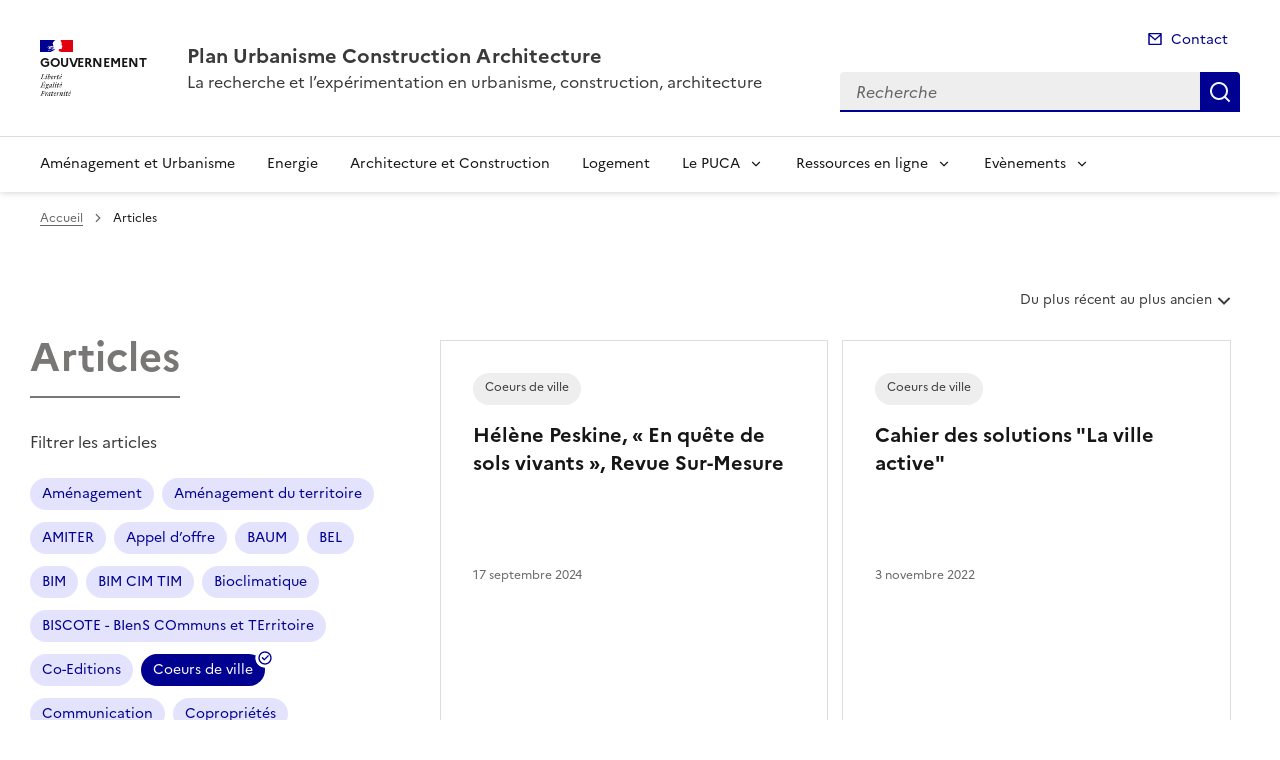

--- FILE ---
content_type: text/html; charset=utf-8
request_url: https://www.urbanisme-puca.gouv.fr/coeurs-de-ville-m33.html?lang=fr
body_size: 10434
content:

<!doctype html>
<html dir="ltr" lang="fr">
	<head>
	<meta charset="utf-8"><title>Articles | Plan Urbanisme Construction Architecture</title>
<meta name="description" content=""/>
<meta name="robots" content="noindex, nofollow" />

<script>
var mediabox_settings={"auto_detect":true,"ns":"box","tt_img":true,"sel_g":"#documents_portfolio a[type='image\/jpeg'],#documents_portfolio a[type='image\/png'],#documents_portfolio a[type='image\/gif']","sel_c":".mediabox","str_ssStart":"Diaporama","str_ssStop":"Arr\u00eater","str_cur":"{current}\/{total}","str_prev":"Pr\u00e9c\u00e9dent","str_next":"Suivant","str_close":"Fermer","str_loading":"Chargement\u2026","str_petc":"Taper \u2019Echap\u2019 pour fermer","str_dialTitDef":"Boite de dialogue","str_dialTitMed":"Affichage d\u2019un media","splash_url":"","lity":{"skin":"_simple-dark","maxWidth":"90%","maxHeight":"90%","minWidth":"400px","minHeight":"","slideshow_speed":"2500","opacite":"0.9","defaultCaptionState":"expanded"}};
</script>
<!-- insert_head_css --><link rel='stylesheet' href='local/cache-css/c8582d55862dedb064051466eae398c3.css?1765817672' type='text/css' />


<link rel='stylesheet' type='text/css' media='all' href='local/cache-css/cssdyn-css_barre_outils_icones_css-06383696.css?1761141863' />

<link rel="stylesheet" href="local/cache-css/cssdyn-_css_ciwidget27_css-3d7a8a66.css?1761141863" /><link rel="stylesheet" href="local/cache-css/cssdyn-_css_cibloc22_css-f317e878.css?1761141863" type="text/css" />
		
<script type='text/javascript' src='local/cache-js/23a2f2c47ccfdc9e5b1df626c9235481.js?1765814303'></script>










<!-- insert_head -->




<script type='text/javascript' src='local/cache-js/jsdyn-javascript_porte_plume_start_js-cf662c14.js?1761141864'></script>
<script type="text/javascript" src="plugins-dist/ciwidget/lib/tarteaucitron/tarteaucitron.min.js" id="ciwidget_tarteaucitron"></script><script type="text/javascript">
            tarteaucitron.init({
                "hashtag": "#tarteaucitron",
                "highPrivacy": true,
                "orientation": "top",
                "showIcon": false,
                "adblocker": false,
                "showAlertSmall": false,
                "cookieslist": true,
                "removeCredit": true,
                "bodyPosition": "top",
            });
            </script><script type='text/javascript' src='local/cache-js/jsdyn-_js_cibloc_js-19d64b10.js?1761141864'></script><link rel="stylesheet" href="local/cache-css/cssdyn-css_charte_css-ef52ca33.css?1765817670" type="text/css" />
                <meta name="viewport" content="width=device-width, initial-scale=1, shrink-to-fit=no">

                <link rel="apple-touch-icon" href="plugins-dist/internet_pm21/images/favicons/apple-touch-icon.png"><!-- 180180 -->
                <link rel="icon" href="plugins-dist/internet_pm21/images/favicons/favicon.svg" type="image/svg+xml">
                <link rel="shortcut icon" href="plugins-dist/internet_pm21/images/favicons/favicon.ico" type="image/x-icon"><!-- 3232 -->
                <link rel="manifest" href="plugins-dist/internet_pm21/images/favicons/manifest.webmanifest" crossorigin="use-credentials">

<script type='text/javascript'>
<!--
function chainemail(titreobjet) {
        chaine_mail = "mailto:?subject=" + titreobjet;
        chaine_mail += "&body=Je recommande cette page : " + escape(titreobjet);
        chaine_mail += ". Pour la consulter, cliquer sur ce lien :" + escape(location.href);
        location.href = chaine_mail;
}
-->
</script>
  	</head>
  	<body>

	<div class="fr-skiplinks" id="top">
   	<nav class="fr-container" role="navigation" aria-label="Accès rapide">
        	<ul class="fr-skiplinks__list">
            		<li>
                		<a class="fr-link" href="#contenu">Accéder au contenu</a>
            		</li>
            		<li>
                		<a class="fr-link" href="#header-navigation">Accéder au menu</a>
            		</li>
            		<li>
                		<a class="fr-link" href="#header-search">Accéder à la recherche</a>
            		</li>
            		<li>
                		<a class="fr-link" href="#footer">Accéder au pied de page</a>
            		</li>
        	</ul>
    	</nav>
</div><header role="banner" class="fr-header">
	<div class="fr-header__body">
        	<div class="fr-container">
            		<div class="fr-header__body-row">
                		<div class="fr-header__brand fr-enlarge-link">
                    			<div class="fr-header__brand-top">
						 
							 
								<div class="fr-header__logo">
	<p class="fr-logo">
        	
                	
		
                	
		
                	
		
                	
		
                	
		
                	
		
                	
		
                	
		
                	
		
                	
		
                	
		
                	  Gouvernement
		
                	
		
                	
		
                	
		
                	
		
                	
		
                	
		
                	
		
                	
		
                	
		
                	
		
                	
		
                	
		
                	
		
                	
		
                	
		
                	
		
                	
		
                	
		
                	
		
                	
		
                	
		
                	
		
                	
		
                	
		
                	
		
                	
		
                	
		
                	
		
                	
		
                	
		
                	
		
                	
		
	</p>
</div>							
						
						 
								
						
						<div class="fr-header__navbar">
                            				<button class="fr-btn--search fr-btn" data-fr-opened="false" aria-controls="modal-recherche" title="Rechercher" id="btn-recherche">
                                				Rechercher
                            				</button>
                            				<button class="fr-btn--menu fr-btn" data-fr-opened="false" aria-controls="modal-menu" id="btn-menu" aria-haspopup="menu" title="Menu">
                                				Menu
                            				</button>
                        			</div>
                    			</div>
                    			<div class="fr-header__service">
                        			<a href="spip.php?page=sommaire" title="Accueil | Plan Urbanisme Construction Architecture">
                            				<p class="fr-header__service-title">Plan Urbanisme Construction Architecture</p>
                        			</a>
						<p class="fr-header__service-tagline">La recherche et l&#8217;expérimentation en urbanisme, construction, architecture</p>
                    			</div>
                		</div>
                		<div class="fr-header__tools">
					<div class="fr-header__tools-links">
                                                <ul class="fr-links-group">
                                                        <li>
                                                                <a class="fr-link fr-fi-mail-line" href="spip.php?page=contact">Contact</a>
                                                        </li>
                                                </ul>
						
						
                                        </div>
                    			<div class="fr-header__search fr-modal" id="modal-recherche">
                        			<div class="fr-container fr-container-lg--fluid">
                            				<button class="fr-btn--close fr-btn" aria-controls="modal-recherche">Fermer</button>
							<form action="spip.php?page=recherche" method="get">
                                                                <input type="hidden" name="page" value="recherche">
                            					<div class="fr-search-bar" id="header-search" role="search">
                                					<label class="fr-label" for="search-input">Recherche</label>
                                					<input class="fr-input" placeholder="Recherche" type="search" id="search-input" name="recherche" title="Recherche">
                                					<button class="fr-btn" title="Recherche" type="submit">
                                    						Recherche
                                					</button>
                            					</div>
							</form>
                        			</div>
                    			</div>
                		</div>
            		</div>
        	</div>
    	</div><div class="fr-header__menu fr-modal" id="modal-menu">
                <div class="fr-container">
			<button class="fr-btn--close fr-btn" aria-controls="modal-menu">Fermer</button>
                        
                        
                        
                        
                        
                        
                        
                        
                        
                        
                        
                        
                        
                        
                        
	
			

                	

			<div class="fr-header__menu-links"></div>
                        <nav class="fr-nav" id="header-navigation" role="navigation" aria-label="Menu principal">
                                <ul class="fr-nav__list">
                                        
						
                                               	
                                                <li class="fr-nav__item">
                                                        <a class="fr-nav__link" href="amenagement-et-urbanisme-r1.html" target="_self" >Aménagement et Urbanisme</a>
                                                </li>
						
					
						
                                               	
                                                <li class="fr-nav__item">
                                                        <a class="fr-nav__link" href="energie-r3.html" target="_self" >Energie</a>
                                                </li>
						
					
						
                                               	
                                                <li class="fr-nav__item">
                                                        <a class="fr-nav__link" href="architecture-et-construction-r2.html" target="_self" >Architecture et Construction</a>
                                                </li>
						
					
						
                                               	
                                                <li class="fr-nav__item">
                                                        <a class="fr-nav__link" href="logement-r4.html" target="_self" >Logement</a>
                                                </li>
						
					
						
                                        	
                                        	
                                        	
                                        	
                                        	
                                        	
                                        	
						
						<li class="fr-nav__item">
                                                        <button class="fr-nav__btn" aria-expanded="false" aria-controls="menu-5" >Le PUCA</button>
                                                        <div class="fr-collapse fr-menu" id="menu-5">
                                                                <ul class="fr-menu__list">
                                                                        
                                                                        <li>
                                                                                
                                                                                <a class="fr-nav__link" href="historique-r26.html" target="_self" >
                                                                                        Historique
                                                                                </a>
                                                                        </li>
                                                                        
                                                                        <li>
                                                                                
                                                                                <a class="fr-nav__link" href="missions-organisation-r27.html" target="_self" >
                                                                                        Missions, organisation
                                                                                </a>
                                                                        </li>
                                                                        
                                                                        <li>
                                                                                
                                                                                <a class="fr-nav__link" href="les-programmes-partenariaux-et-rapports-d-activite-r62.html" target="_self" >
                                                                                        Les programmes partenariaux et rapports d&#8217;activité
                                                                                </a>
                                                                        </li>
                                                                        
                                                                        <li>
                                                                                
                                                                                <a class="fr-nav__link" href="les-partenaires-du-puca-r33.html" target="_self" >
                                                                                        Les partenaires du PUCA
                                                                                </a>
                                                                        </li>
                                                                        
                                                                        <li>
                                                                                
                                                                                <a class="fr-nav__link" href="nous-joindre-r29.html" target="_self" >
                                                                                        Nous joindre
                                                                                </a>
                                                                        </li>
                                                                        
                                                                        <li>
                                                                                
                                                                                <a class="fr-nav__link" href="appels-d-offre-et-concours-r72.html" target="_self" >
                                                                                        Appels d&#8217;offre et concours
                                                                                </a>
                                                                        </li>
                                                                        
                                                                        <li>
                                                                                
                                                                                <a class="fr-nav__link" href="about-us-r57.html" target="_self" >
                                                                                        About us
                                                                                </a>
                                                                        </li>
                                                                        
                                                                </ul>
                                                        </div>
                                                </li>
						
					
						
                                        	
                                        	
                                        	
                                        	
                                        	
                                        	
                                        	
						
						<li class="fr-nav__item">
                                                        <button class="fr-nav__btn" aria-expanded="false" aria-controls="menu-9" >Ressources en ligne</button>
                                                        <div class="fr-collapse fr-menu" id="menu-9">
                                                                <ul class="fr-menu__list">
                                                                        
                                                                        <li>
                                                                                
                                                                                <a class="fr-nav__link" href="publications-periodiques-r21.html" target="_self" >
                                                                                        Publications périodiques
                                                                                </a>
                                                                        </li>
                                                                        
                                                                        <li>
                                                                                
                                                                                <a class="fr-nav__link" href="edition-r22.html" target="_self" >
                                                                                        Edition
                                                                                </a>
                                                                        </li>
                                                                        
                                                                        <li>
                                                                                
                                                                                <a class="fr-nav__link" href="videos-podcasts-replay-r23.html" target="_self" >
                                                                                        Vidéos - Podcasts - Replay
                                                                                </a>
                                                                        </li>
                                                                        
                                                                        <li>
                                                                                
                                                                                <a class="fr-nav__link" href="phototheque-r71.html" target="_self" >
                                                                                        Photothèque
                                                                                </a>
                                                                        </li>
                                                                        
                                                                        <li>
                                                                                
                                                                                <a class="fr-nav__link" href="flux-rss-r170.html" target="_self" >
                                                                                        Flux RSS
                                                                                </a>
                                                                        </li>
                                                                        
                                                                        <li>
                                                                                
                                                                                <a class="fr-nav__link" href="archives-r172.html" target="_self" >
                                                                                        Archives
                                                                                </a>
                                                                        </li>
                                                                        
                                                                        <li>
                                                                                
                                                                                <a class="fr-nav__link" href="la-valorisation-r174.html" target="_self" >
                                                                                        La valorisation
                                                                                </a>
                                                                        </li>
                                                                        
                                                                </ul>
                                                        </div>
                                                </li>
						
					
						
                                        	
                                        	
                                        	
						
						<li class="fr-nav__item">
                                                        <button class="fr-nav__btn" aria-expanded="false" aria-controls="menu-16" >Evènements</button>
                                                        <div class="fr-collapse fr-menu" id="menu-16">
                                                                <ul class="fr-menu__list">
                                                                        
                                                                        <li>
                                                                                
                                                                                <a class="fr-nav__link" href="janvier-2026-r226.html" target="_self" >
                                                                                        Janvier 2026
                                                                                </a>
                                                                        </li>
                                                                        
                                                                        <li>
                                                                                
                                                                                <a class="fr-nav__link" href="fevrier-2026-r225.html" target="_self" >
                                                                                        Février 2026
                                                                                </a>
                                                                        </li>
                                                                        
                                                                        <li>
                                                                                
                                                                                <a class="fr-nav__link" href="mars-2026-r224.html" target="_self" >
                                                                                        Mars 2026
                                                                                </a>
                                                                        </li>
                                                                        
                                                                </ul>
                                                        </div>
                                                </li>
						
					
                                </ul>
                        </nav>
                </div>
	</div>
</header>
<div class="fr-container">
        <nav role="navigation" class="fr-breadcrumb" aria-label="vous êtes ici :">
                <button class="fr-breadcrumb__button" aria-expanded="false" aria-controls="breadcrumb">Voir le fil d'Ariane</button>
                <div class="fr-collapse" id="breadcrumb">
                        <ol class="fr-breadcrumb__list">
                                <li>
                                        <a class="fr-breadcrumb__link" href="spip.php?page=sommaire">Accueil</a>
                                </li>
                                <li>
                                        <a class="fr-breadcrumb__link" aria-current="page" role="link" aria-disabled="true">Articles</a>
                                </li>
                        </ol>
                </div>
        </nav>
</div>

<main id="main" role="main">
<div class="container_1col fr-container" id="contenu">
        <div class="fr-grid-row">
                <div class="actualites-col fr-col">
			
			<div class="tris tris-actualites fr-mb-2w">
                		<div class="filter filter--order">
                	        	<button class="filter__btn" aria-expanded="false">
						<span class="sr-only">Trier les articles</span>
                	                	 Du plus récent au plus ancien
                	                        <span class="fr-fi-arrow-down-s-line" aria-hidden="true"></span>
                	                </button>
                	                <ul class="filter__list">
                	                	<li class="filter__list__item">
                	                        	<a href="coeurs-de-ville-m33.html?lang=fr"  class="is-active" title="Du plus récent au plus ancien  - Filtre sélectionné">Du plus récent au plus ancien</a>
                	                        </li>
                	                        <li class="filter__list__item">
                	                        	<a href="coeurs-de-ville-m33.html?lang=fr&amp;tri_inverse=oui" title="Du plus ancien au plus récent">Du plus ancien au plus récent</a>
                	                        </li>
                	                </ul>
 				</div>
                	</div>
			<div class="liste-actus fr-mb-4w">
				
				<div class="entete_actus fr-pr-4w fr-pb-4w fr-mr-2w fr-mb-2w">
					<h1 class="titre_page_actus fr-display-xs">Articles</h1>
					<div>
						<p>Filtrer les articles</p>
						<ul class="fr-tags-group actualites-tags-group fr-mb-2w">
							
								
							
								
									<li>
										
										 
											<a href="coeurs-de-ville-m33.html?lang=fr&amp;id_mot=62&amp;debut_rub_actus=0" class="fr-tag" title="Aménagement" target="_self">Aménagement</a>
										
									</li>
								
							
								
									<li>
										
										 
											<a href="coeurs-de-ville-m33.html?lang=fr&amp;id_mot=59&amp;debut_rub_actus=0" class="fr-tag" title="Aménagement du territoire" target="_self">Aménagement du territoire</a>
										
									</li>
								
							
								
									<li>
										
										 
											<a href="coeurs-de-ville-m33.html?lang=fr&amp;id_mot=19&amp;debut_rub_actus=0" class="fr-tag" title="AMITER" target="_self">AMITER</a>
										
									</li>
								
							
								
									<li>
										
										 
											<a href="coeurs-de-ville-m33.html?lang=fr&amp;id_mot=8&amp;debut_rub_actus=0" class="fr-tag" title="Appel d&#8217;offre" target="_self">Appel d&#8217;offre</a>
										
									</li>
								
							
								
									<li>
										
										 
											<a href="coeurs-de-ville-m33.html?lang=fr&amp;id_mot=12&amp;debut_rub_actus=0" class="fr-tag" title="BAUM" target="_self">BAUM</a>
										
									</li>
								
							
								
									<li>
										
										 
											<a href="coeurs-de-ville-m33.html?lang=fr&amp;id_mot=53&amp;debut_rub_actus=0" class="fr-tag" title="BEL" target="_self">BEL</a>
										
									</li>
								
							
								
									<li>
										
										 
											<a href="coeurs-de-ville-m33.html?lang=fr&amp;id_mot=36&amp;debut_rub_actus=0" class="fr-tag" title="BIM" target="_self">BIM</a>
										
									</li>
								
							
								
									<li>
										
										 
											<a href="coeurs-de-ville-m33.html?lang=fr&amp;id_mot=47&amp;debut_rub_actus=0" class="fr-tag" title="BIM CIM TIM" target="_self">BIM CIM TIM</a>
										
									</li>
								
							
								
									<li>
										
										 
											<a href="coeurs-de-ville-m33.html?lang=fr&amp;id_mot=52&amp;debut_rub_actus=0" class="fr-tag" title="Bioclimatique" target="_self">Bioclimatique</a>
										
									</li>
								
							
								
									<li>
										
										 
											<a href="coeurs-de-ville-m33.html?lang=fr&amp;id_mot=57&amp;debut_rub_actus=0" class="fr-tag" title="BISCOTE - BIenS COmmuns et TErritoire " target="_self">BISCOTE - BIenS COmmuns et TErritoire </a>
										
									</li>
								
							
								
									<li>
										
										 
											<a href="coeurs-de-ville-m33.html?lang=fr&amp;id_mot=49&amp;debut_rub_actus=0" class="fr-tag" title="Co-Editions" target="_self">Co-Editions</a>
										
									</li>
								
							
								
									<li>
										 
											<a href="coeurs-de-ville-m33.html?lang=fr&amp;debut_rub_actus=0" class="fr-tag tag-active" title="Coeurs de ville - (filtre sélectionné)" target="_self">Coeurs de ville<span class="sr">(filtre sélectionné)</span></a>
										
										
									</li>
								
							
								
									<li>
										
										 
											<a href="coeurs-de-ville-m33.html?lang=fr&amp;id_mot=6&amp;debut_rub_actus=0" class="fr-tag" title="Communication" target="_self">Communication</a>
										
									</li>
								
							
								
									<li>
										
										 
											<a href="coeurs-de-ville-m33.html?lang=fr&amp;id_mot=40&amp;debut_rub_actus=0" class="fr-tag" title="Copropriétés" target="_self">Copropriétés</a>
										
									</li>
								
							
								
									<li>
										
										 
											<a href="coeurs-de-ville-m33.html?lang=fr&amp;id_mot=23&amp;debut_rub_actus=0" class="fr-tag" title="Coûts d&#8217;urbanisation" target="_self">Coûts d&#8217;urbanisation</a>
										
									</li>
								
							
								
									<li>
										
										 
											<a href="coeurs-de-ville-m33.html?lang=fr&amp;id_mot=39&amp;debut_rub_actus=0" class="fr-tag" title="Energie en commun" target="_self">Energie en commun</a>
										
									</li>
								
							
								
									<li>
										
										 
											<a href="coeurs-de-ville-m33.html?lang=fr&amp;id_mot=61&amp;debut_rub_actus=0" class="fr-tag" title="Energie, territoire et société" target="_self">Energie, territoire et société</a>
										
									</li>
								
							
								
									<li>
										
										 
											<a href="coeurs-de-ville-m33.html?lang=fr&amp;id_mot=35&amp;debut_rub_actus=0" class="fr-tag" title="EQLD" target="_self">EQLD</a>
										
									</li>
								
							
								
									<li>
										
										 
											<a href="coeurs-de-ville-m33.html?lang=fr&amp;id_mot=21&amp;debut_rub_actus=0" class="fr-tag" title="Europan" target="_self">Europan</a>
										
									</li>
								
							
								
									<li>
										
										 
											<a href="coeurs-de-ville-m33.html?lang=fr&amp;id_mot=20&amp;debut_rub_actus=0" class="fr-tag" title="Exode urbain" target="_self">Exode urbain</a>
										
									</li>
								
							
								
									<li>
										
										 
											<a href="coeurs-de-ville-m33.html?lang=fr&amp;id_mot=42&amp;debut_rub_actus=0" class="fr-tag" title="Foncier et logement" target="_self">Foncier et logement</a>
										
									</li>
								
							
								
									<li>
										
										 
											<a href="coeurs-de-ville-m33.html?lang=fr&amp;id_mot=46&amp;debut_rub_actus=0" class="fr-tag" title="Internationalisation des villes" target="_self">Internationalisation des villes</a>
										
									</li>
								
							
								
									<li>
										
										 
											<a href="coeurs-de-ville-m33.html?lang=fr&amp;id_mot=17&amp;debut_rub_actus=0" class="fr-tag" title="Local déployé" target="_self">Local déployé</a>
										
									</li>
								
							
								
									<li>
										
										 
											<a href="coeurs-de-ville-m33.html?lang=fr&amp;id_mot=56&amp;debut_rub_actus=0" class="fr-tag" title="Logement" target="_self">Logement</a>
										
									</li>
								
							
								
									<li>
										
										 
											<a href="coeurs-de-ville-m33.html?lang=fr&amp;id_mot=22&amp;debut_rub_actus=0" class="fr-tag" title="Métropoles post-carbone" target="_self">Métropoles post-carbone</a>
										
									</li>
								
							
								
									<li>
										
										 
											<a href="coeurs-de-ville-m33.html?lang=fr&amp;id_mot=24&amp;debut_rub_actus=0" class="fr-tag" title="Nouveaux lieux, nouveaux liens" target="_self">Nouveaux lieux, nouveaux liens</a>
										
									</li>
								
							
								
									<li>
										
										 
											<a href="coeurs-de-ville-m33.html?lang=fr&amp;id_mot=51&amp;debut_rub_actus=0" class="fr-tag" title="Nouveaux modèles de l&#8217;aménagement" target="_self">Nouveaux modèles de l&#8217;aménagement</a>
										
									</li>
								
							
								
									<li>
										
										 
											<a href="coeurs-de-ville-m33.html?lang=fr&amp;id_mot=27&amp;debut_rub_actus=0" class="fr-tag" title="Nvx modèles éco. urbains" target="_self">Nvx modèles éco. urbains</a>
										
									</li>
								
							
								
									<li>
										
										 
											<a href="coeurs-de-ville-m33.html?lang=fr&amp;id_mot=28&amp;debut_rub_actus=0" class="fr-tag" title="OPHROM" target="_self">OPHROM</a>
										
									</li>
								
							
								
									<li>
										
										 
											<a href="coeurs-de-ville-m33.html?lang=fr&amp;id_mot=15&amp;debut_rub_actus=0" class="fr-tag" title="Photothèque" target="_self">Photothèque</a>
										
									</li>
								
							
								
									<li>
										
										 
											<a href="coeurs-de-ville-m33.html?lang=fr&amp;id_mot=29&amp;debut_rub_actus=0" class="fr-tag" title="POPSU Métropoles" target="_self">POPSU Métropoles</a>
										
									</li>
								
							
								
									<li>
										
										 
											<a href="coeurs-de-ville-m33.html?lang=fr&amp;id_mot=30&amp;debut_rub_actus=0" class="fr-tag" title="POPSU Territoires" target="_self">POPSU Territoires</a>
										
									</li>
								
							
								
									<li>
										
										 
											<a href="coeurs-de-ville-m33.html?lang=fr&amp;id_mot=48&amp;debut_rub_actus=0" class="fr-tag" title="POPSU Transitions" target="_self">POPSU Transitions</a>
										
									</li>
								
							
								
									<li>
										
										 
											<a href="coeurs-de-ville-m33.html?lang=fr&amp;id_mot=45&amp;debut_rub_actus=0" class="fr-tag" title="Prix de thèse ville" target="_self">Prix de thèse ville</a>
										
									</li>
								
							
								
									<li>
										
										 
											<a href="coeurs-de-ville-m33.html?lang=fr&amp;id_mot=31&amp;debut_rub_actus=0" class="fr-tag" title="Programme Coubertin" target="_self">Programme Coubertin</a>
										
									</li>
								
							
								
									<li>
										
										 
											<a href="coeurs-de-ville-m33.html?lang=fr&amp;id_mot=37&amp;debut_rub_actus=0" class="fr-tag" title="REHA" target="_self">REHA</a>
										
									</li>
								
							
								
									<li>
										
										 
											<a href="coeurs-de-ville-m33.html?lang=fr&amp;id_mot=50&amp;debut_rub_actus=0" class="fr-tag" title="REHA-HERITAGES" target="_self">REHA-HERITAGES</a>
										
									</li>
								
							
								
									<li>
										
										 
											<a href="coeurs-de-ville-m33.html?lang=fr&amp;id_mot=63&amp;debut_rub_actus=0" class="fr-tag" title="Risques climatiques" target="_self">Risques climatiques</a>
										
									</li>
								
							
								
									<li>
										
										 
											<a href="coeurs-de-ville-m33.html?lang=fr&amp;id_mot=38&amp;debut_rub_actus=0" class="fr-tag" title="TOTEM" target="_self">TOTEM</a>
										
									</li>
								
							
								
									<li>
										
										 
											<a href="coeurs-de-ville-m33.html?lang=fr&amp;id_mot=32&amp;debut_rub_actus=0" class="fr-tag" title="TPSF" target="_self">TPSF</a>
										
									</li>
								
							
								
									<li>
										
										 
											<a href="coeurs-de-ville-m33.html?lang=fr&amp;id_mot=58&amp;debut_rub_actus=0" class="fr-tag" title="Transition écologique" target="_self">Transition écologique</a>
										
									</li>
								
							
								
									<li>
										
										 
											<a href="coeurs-de-ville-m33.html?lang=fr&amp;id_mot=26&amp;debut_rub_actus=0" class="fr-tag" title="Transition numérique villes" target="_self">Transition numérique villes</a>
										
									</li>
								
							
								
									<li>
										
										 
											<a href="coeurs-de-ville-m33.html?lang=fr&amp;id_mot=60&amp;debut_rub_actus=0" class="fr-tag" title="Transitions pavillonnaires" target="_self">Transitions pavillonnaires</a>
										
									</li>
								
							
								
									<li>
										
										 
											<a href="coeurs-de-ville-m33.html?lang=fr&amp;id_mot=25&amp;debut_rub_actus=0" class="fr-tag" title="URBINO" target="_self">URBINO</a>
										
									</li>
								
							
								
									<li>
										
										 
											<a href="coeurs-de-ville-m33.html?lang=fr&amp;id_mot=41&amp;debut_rub_actus=0" class="fr-tag" title="Vente HLM" target="_self">Vente HLM</a>
										
									</li>
								
							
								
									<li>
										
										 
											<a href="coeurs-de-ville-m33.html?lang=fr&amp;id_mot=55&amp;debut_rub_actus=0" class="fr-tag" title="Vieillissement" target="_self">Vieillissement</a>
										
									</li>
								
							
								
									<li>
										
										 
											<a href="coeurs-de-ville-m33.html?lang=fr&amp;id_mot=43&amp;debut_rub_actus=0" class="fr-tag" title="Ville et crise sanitaire" target="_self">Ville et crise sanitaire</a>
										
									</li>
								
							
								
									<li>
										
										 
											<a href="coeurs-de-ville-m33.html?lang=fr&amp;id_mot=10&amp;debut_rub_actus=0" class="fr-tag" title="Ville productive" target="_self">Ville productive</a>
										
									</li>
								
							
								
									<li>
										
										 
											<a href="coeurs-de-ville-m33.html?lang=fr&amp;id_mot=34&amp;debut_rub_actus=0" class="fr-tag" title="Villes et migrants" target="_self">Villes et migrants</a>
										
									</li>
								
							
						</ul>
					</div>
				
				</div>
	
				
					<a id='pagination_articles' class='pagination_ancre'></a>
					
						<section class="actus-list fr-m-1w">
							<article class="articles-list__item">
								<div class="actualites-card fr-card fr-enlarge-link">
                		                			<div class="fr-card__body">
                	       		        	         		<h2 class="fr-card__title fr-h6">
                	        	        	                		<a href="helene-peskine-en-quete-de-sols-vivants-revue-sur-a2874.html" class="fr-card__link">Hélène Peskine, &#171;&nbsp;En quête de sols vivants&nbsp;&#187;, Revue Sur-Mesure</a>
                        		        	        		</h2>
										
                                                                                        <p class="tag_card fr-card__detail fr-tag">Coeurs de ville</p>
                                                                                
										<p class="date_card">17 septembre 2024</p>
                        		        			</div>
									
                        					</div>	
							</article>
						</section>
					
						<section class="actus-list fr-m-1w">
							<article class="articles-list__item">
								<div class="actualites-card fr-card fr-enlarge-link">
                		                			<div class="fr-card__body">
                	       		        	         		<h2 class="fr-card__title fr-h6">
                	        	        	                		<a href="cahier-des-solutions-la-ville-active-a2667.html" class="fr-card__link">Cahier des solutions "La ville active"</a>
                        		        	        		</h2>
										
                                                                                        <p class="tag_card fr-card__detail fr-tag">Coeurs de ville</p>
                                                                                
										<p class="date_card">3 novembre 2022</p>
                        		        			</div>
									
                        					</div>	
							</article>
						</section>
					
						<section class="actus-list fr-m-1w">
							<article class="articles-list__item">
								<div class="actualites-card fr-card fr-enlarge-link">
                		                			<div class="fr-card__body">
                	       		        	         		<h2 class="fr-card__title fr-h6">
                	        	        	                		<a href="la-ville-active-a2728.html" class="fr-card__link">La ville active</a>
                        		        	        		</h2>
										
                                                                                        <p class="tag_card fr-card__detail fr-tag">Coeurs de ville</p>
                                                                                
										<p class="date_card">3 novembre 2022</p>
                        		        			</div>
									
                        					</div>	
							</article>
						</section>
					
						<section class="actus-list fr-m-1w">
							<article class="articles-list__item">
								<div class="actualites-card fr-card fr-enlarge-link">
                		                			<div class="fr-card__body">
                	       		        	         		<h2 class="fr-card__title fr-h6">
                	        	        	                		<a href="replay-30-06-2022-forum-des-solutions-saison-3-a2559.html" class="fr-card__link">Replay - 30/06/2022 - Forum des solutions saison 3 - Filières et productions locales</a>
                        		        	        		</h2>
										
                                                                                        <p class="tag_card fr-card__detail fr-tag">Coeurs de ville</p>
                                                                                
										<p class="date_card">11 octobre 2022</p>
                        		        			</div>
									
                        					</div>	
							</article>
						</section>
					
						<section class="actus-list fr-m-1w">
							<article class="articles-list__item">
								<div class="actualites-card fr-card fr-enlarge-link">
                		                			<div class="fr-card__body">
                	       		        	         		<h2 class="fr-card__title fr-h6">
                	        	        	                		<a href="deuxieme-session-reinventons-nos-coeurs-de-ville-a2628.html" class="fr-card__link">Deuxième session Réinventons nos Coeurs de ville - 2022</a>
                        		        	        		</h2>
										
                                                                                        <p class="tag_card fr-card__detail fr-tag">Coeurs de ville</p>
                                                                                
										<p class="date_card">1er août 2022</p>
                        		        			</div>
									
                        					</div>	
							</article>
						</section>
					
						<section class="actus-list fr-m-1w">
							<article class="articles-list__item">
								<div class="actualites-card fr-card fr-enlarge-link">
                		                			<div class="fr-card__body">
                	       		        	         		<h2 class="fr-card__title fr-h6">
                	        	        	                		<a href="premiere-session-reinventons-nos-coeurs-de-ville-a2627.html" class="fr-card__link">Première session Réinventons nos Coeurs de ville - 2019</a>
                        		        	        		</h2>
										
                                                                                        <p class="tag_card fr-card__detail fr-tag">Coeurs de ville</p>
                                                                                
										<p class="date_card">1er août 2022</p>
                        		        			</div>
									
                        					</div>	
							</article>
						</section>
					
						<section class="actus-list fr-m-1w">
							<article class="articles-list__item">
								<div class="actualites-card fr-card fr-enlarge-link">
                		                			<div class="fr-card__body">
                	       		        	         		<h2 class="fr-card__title fr-h6">
                	        	        	                		<a href="cahier-des-solutions-la-ville-resiliente-a2584.html" class="fr-card__link">Cahier des solutions &#171;&nbsp;La ville résiliente&nbsp;&#187;</a>
                        		        	        		</h2>
										
                                                                                        <p class="tag_card fr-card__detail fr-tag">Coeurs de ville</p>
                                                                                
										<p class="date_card">11 juillet 2022</p>
                        		        			</div>
									
                        					</div>	
							</article>
						</section>
					
						<section class="actus-list fr-m-1w">
							<article class="articles-list__item">
								<div class="actualites-card fr-card fr-enlarge-link">
                		                			<div class="fr-card__body">
                	       		        	         		<h2 class="fr-card__title fr-h6">
                	        	        	                		<a href="la-ville-resiliente-a2727.html" class="fr-card__link">La ville résiliente</a>
                        		        	        		</h2>
										
                                                                                        <p class="tag_card fr-card__detail fr-tag">Coeurs de ville</p>
                                                                                
										<p class="date_card">11 juillet 2022</p>
                        		        			</div>
									
                        					</div>	
							</article>
						</section>
					
						<section class="actus-list fr-m-1w">
							<article class="articles-list__item">
								<div class="actualites-card fr-card fr-enlarge-link">
                		                			<div class="fr-card__body">
                	       		        	         		<h2 class="fr-card__title fr-h6">
                	        	        	                		<a href="prolongation-du-dispositif-reinventons-nos-coeurs-a2581.html" class="fr-card__link">Prolongation du dispositif "Réinventons nos Coeurs de ville" - session 2022</a>
                        		        	        		</h2>
										
                                                                                        <p class="tag_card fr-card__detail fr-tag">Coeurs de ville</p>
                                                                                
										<p class="date_card">8 juillet 2022</p>
                        		        			</div>
									
                        					</div>	
							</article>
						</section>
					
						<section class="actus-list fr-m-1w">
							<article class="articles-list__item">
								<div class="actualites-card fr-card fr-enlarge-link">
                		                			<div class="fr-card__body">
                	       		        	         		<h2 class="fr-card__title fr-h6">
                	        	        	                		<a href="forum-des-solutions-saison-3-apprendre-et-a2546.html" class="fr-card__link">Forum des solutions saison 3 - Apprendre et travailler en coeur de ville</a>
                        		        	        		</h2>
										
                                                                                        <p class="tag_card fr-card__detail fr-tag">Coeurs de ville</p>
                                                                                
										<p class="date_card">10 mai 2022</p>
                        		        			</div>
									
                        					</div>	
							</article>
						</section>
					
						<section class="actus-list fr-m-1w">
							<article class="articles-list__item">
								<div class="actualites-card fr-card fr-enlarge-link">
                		                			<div class="fr-card__body">
                	       		        	         		<h2 class="fr-card__title fr-h6">
                	        	        	                		<a href="cahier-des-solutions-la-ville-intergenerationnelle-a2532.html" class="fr-card__link">Cahier des solutions &#171;&nbsp;La ville intergénérationnelle&nbsp;&#187;</a>
                        		        	        		</h2>
										
                                                                                        <p class="tag_card fr-card__detail fr-tag">Coeurs de ville</p>
                                                                                
										<p class="date_card">14 avril 2022</p>
                        		        			</div>
									
                        					</div>	
							</article>
						</section>
					
					<nav role="navigation" class="pagination fr-pagination" aria-label="Pagination">
<ul class="fr-pagination__list">
 
	<li>
                <a class="fr-pagination__link fr-pagination__link--first">Première page</a>
        </li>
	<li>
		<a class="fr-pagination__link fr-pagination__link--prev fr-pagination__link--lg-label">Page précédente</a>
	</li>

	<li>
<a class="fr-pagination__link" aria-current="page" role="link" aria-disabled="true" title="Page 1">1</a>
</li>

	<li>
<a class="fr-pagination__link fr-displayed-lg" title="page 2" href="coeurs-de-ville-m33.html?lang=fr&amp;debut_articles=11#pagination_articles">2</a>
</li>

	<li>
<a class="fr-pagination__link fr-displayed-lg" title="page 3" href="coeurs-de-ville-m33.html?lang=fr&amp;debut_articles=22#pagination_articles">3</a>
</li>

	<li>
<a class="fr-pagination__link fr-displayed-lg" title="page 4" href="coeurs-de-ville-m33.html?lang=fr&amp;debut_articles=33#pagination_articles">4</a>
</li>

	
 
	<li>
		
		<a class="fr-pagination__link fr-pagination__link--next fr-pagination__link--lg-label" href="coeurs-de-ville-m33.html?lang=fr&amp;debut_articles=11#pagination_articles">
			Page suivante
		</a>
	</li>
	<li>
            <a class="fr-pagination__link fr-pagination__link--last" href="coeurs-de-ville-m33.html?lang=fr&amp;debut_articles=36#pagination_articles">
                Dernière page
            </a>
        </li>	

</ul>
</nav>
			</div>
			
		</div>
	</div>
	<div class="retourhaut_liste fr-grid-row--right">
        	<a class="fr-link fr-fi-arrow-up-fill fr-link--icon-left" href="#top">
	Haut de page
</a>        </div>
</div>
</main>


<script type="text/javascript">
<!--
if (typeof cibcOptOut != 'function' || cibcOptOut()!="oui"){
  var _paq = _paq || [];
  _paq.push(['setDocumentTitle', 'page_liste-actualites']);
  _paq.push(['setDownloadClasses', ["LienTelecharg","document"]]);
  _paq.push(['trackPageView']);
  _paq.push(['enableLinkTracking']);
  (function() {
    var u="//audience-sites.din.developpement-durable.gouv.fr/";
    _paq.push(['setTrackerUrl', u+'piwik.php']);
    _paq.push(['setSiteId', '341']);
    var d=document, g=d.createElement('script'), s=d.getElementsByTagName('script')[0];
    g.type='text/javascript'; g.async=true; g.defer=true; g.src=u+'piwik.js'; s.parentNode.insertBefore(g,s);
  })();
}
function piwikTrackVideo(type,section,page,x1){
        _paq.push(['trackEvent', 'Video', 'Play', page]);
}
//-->
</script>
<noscript><p><img src="//audience-sites.din.developpement-durable.gouv.fr/piwik.php?idsite=341&rec=1&action_name=page_liste-actualites" style="border:0;" alt="" /></p></noscript>

<script type="text/javascript">
<!--
function ciTrackVideo(type,section,page,x1) {
  if (typeof xitiTrackVideo == 'function') {
    xitiTrackVideo(type,section,page,x1);
  }
  if(typeof piwikTrackVideo == 'function') {
    piwikTrackVideo(type,section,page,x1);
  }
}
//-->
</script><footer class="fr-footer" role="contentinfo" id="footer">
	
        <div class="fr-container">
		
		 
                	<div class="fr-footer__body fr-footer__body--operator">
        <div class="fr-footer__brand fr-enlarge-link">
		 
                	 
                	        <p class="fr-logo">
	        		Gouvernement
			</p>                	
                
		 
                        <a class="fr-footer__brand-link" href="spip.php?page=sommaire" title="Retour à l'accueil">
                
</a>                
        </div>                
                <div class="fr-footer__content">
                        <p class="fr-footer__content-desc">Le Plan Urbanisme Construction Architecture (PUCA) est un service interministériel créé en 1998 afin de faire progresser les connaissances sur les territoires et les villes et éclairer l’action publique. Le PUCA initie des programmes de recherche incitative, de recherche-action, d’expérimentation et apporte son soutien à l’innovation et à la valorisation dans les domaines de l’aménagement des territoires, de l’urbanisme, de l’habitat, de l’architecture et de la construction.</p>
                         
                        	<ul class="fr-footer__content-list">
	<li class="fr-footer__content-item">
        	<a class="fr-footer__content-link" title="info.gouv.fr - ouvre une nouvelle fenêtre" target="_blank" href="https://www.info.gouv.fr">info.gouv.fr</a>
	</li>
        <li class="fr-footer__content-item">
        	<a class="fr-footer__content-link" title="service-public.gouv.fr - ouvre une nouvelle fenêtre" target="_blank" href="https://service-public.gouv.fr">service-public.gouv.fr</a>
    	</li>
        <li class="fr-footer__content-item">
        	<a class="fr-footer__content-link" title="legifrance.gouv.fr - ouvre une nouvelle fenêtre" target="_blank" href="https://legifrance.gouv.fr">legifrance.gouv.fr</a>
        </li>
        <li class="fr-footer__content-item">
       		<a class="fr-footer__content-link" title="data.gouv.fr - ouvre une nouvelle fenêtre" target="_blank" href="https://data.gouv.fr">data.gouv.fr</a>
	</li>
</ul>                	
                </div>
        </div>
	<div class="fr-footer__bottom">
                <ul class="liste-pied-page fr-footer__bottom-list">
                        <li class="fr-footer__bottom-item">
                                <a class="fr-footer__bottom-link" href="spip.php?page=plan">Plan du site</a>
                        </li>
			<li class="fr-footer__bottom-item">
                                <a class="fr-footer__bottom-link" href="spip.php?page=glossaire">Glossaire</a>
                        </li>
			
                        <li class="fr-footer__bottom-item">
                                <a class="fr-footer__bottom-link" href="mentions-legales-a28.html">Mentions légales</a>
                        </li>
			
                        <li class="fr-footer__bottom-item">
                                <a class="fr-footer__bottom-link" href="accessibilite-non-conforme-a2534.html">Accessibilité&nbsp;: non conforme</a>
                        </li>
			

			                </ul>
                <div class="fr-footer__bottom-copy">
                        <p>
				Sauf mention contraire, tous les contenus de ce site sont sous <a href="https://github.com/etalab/licence-ouverte/blob/master/LO.md" title="licence etalab-2.0 (nouvelle fenêtre)" target="_blank">licence etalab-2.0</a>
                	</p>
                </div>
        </div>
    </div>
</footer>		

		<script type="module" src="plugins-dist/internet_pm21/js/dsfr.module.min.js"></script>
		<script type="text/javascript" nomodule src="plugins-dist/internet_pm21/js/dsfr.nomodule.min.js"></script>
		<script type="text/javascript" src="plugins-dist/internet_pm21/js/charte.js"></script>
		<svg id="svg-sprite" xmlns="http://www.w3.org/2000/svg" xmlns:xlink="http://www.w3.org/1999/xlink" aria-hidden="true" focusable="false">
    	<symbol id="symbol-section-rss" viewBox="0 0 18 18">
		<path fill="none" d="M 0,0 H 24 V 24 H 0 Z"></path>
		<path d="M 0,0 C 9.941,0 18,8.059 18,18 H 15 C 15,9.716 8.284,3 0,3 Z m 0,7 c 6.075,0 11,4.925 11,11 H 8 A 8,8 0 0 0 0,10 Z m 0,7 a 4,4 0 0 1 4,4 H 0 Z"></path>
    	</symbol>
	<symbol id="symbol-telecharger" viewBox="0 0 24 24">
		<path fill="none" d="M0 0h24v24H0z"></path>
                <path d="M3 19h18v2H3v-2zm10-5.828L19.071 7.1l1.414 1.414L12 17 3.515 8.515 4.929 7.1 11 13.17V2h2v11.172z"></path>
        </symbol>
	<symbol id="symbol-trombone" viewBox="0 0 24 24">
		<path fill="none" d="M0 0h24v24H0z"></path>
                <path d="M14 13.5V8a4 4 0 1 0-8 0v5.5a6.5 6.5 0 1 0 13 0V4h2v9.5a8.5 8.5 0 1 1-17 0V8a6 6 0 1 1 12 0v5.5a3.5 3.5 0 0 1-7 0V8h2v5.5a1.5 1.5 0 0 0 3 0z"></path>
        </symbol>
	<symbol id="symbol-memesujet" viewBox="0 0 24 24">
		<path fill="none" d="M0 0h24v24H0z"></path>
                <path d="M20 22H4a1 1 0 0 1-1-1V3a1 1 0 0 1 1-1h16a1 1 0 0 1 1 1v18a1 1 0 0 1-1 1zm-1-2V4H5v16h14zM7 6h4v4H7V6zm0 6h10v2H7v-2zm0 4h10v2H7v-2zm6-9h4v2h-4V7z"></path>
        </symbol>
	<symbol id="symbol-abonnement" viewBox="0 0 24 24">
		<path fill="none" d="M0 0h24v24H0z"></path>
                <path d="M22 20H2v-2h1v-6.969C3 6.043 7.03 2 12 2s9 4.043 9 9.031V18h1v2zM5 18h14v-6.969C19 7.148 15.866 4 12 4s-7 3.148-7 7.031V18zm4.5 3h5a2.5 2.5 0 1 1-5 0z"></path>
        </symbol>
	<symbol id="symbol-links" viewBox="0 0 24 24">
		<path fill="none" d="M0 0h24v24H0z"></path>
                <path d="M13.06 8.11l1.415 1.415a7 7 0 0 1 0 9.9l-.354.353a7 7 0 0 1-9.9-9.9l1.415 1.415a5 5 0 1 0 7.071 7.071l.354-.354a5 5 0 0 0 0-7.07l-1.415-1.415 1.415-1.414zm6.718 6.011l-1.414-1.414a5 5 0 1 0-7.071-7.071l-.354.354a5 5 0 0 0 0 7.07l1.415 1.415-1.415 1.414-1.414-1.414a7 7 0 0 1 0-9.9l.354-.353a7 7 0 0 1 9.9 9.9z"></path>
        </symbol>
	<symbol id="symbol-arrow-left" viewBox="0 0 100 100">
        	<path d="M31.87,46.9,62,16.74a4.31,4.31,0,1,1,6.1,6.09L41,50,68.13,77.17A4.31,4.31,0,0,1,62,83.26L31.87,53A4.38,4.38,0,0,1,31.87,46.9Z"></path>
    	</symbol>
    	<symbol id="symbol-arrow-right" viewBox="0 0 100 100">
        	<path d="M68.13,53.1,38,83.26a4.31,4.31,0,0,1-6.1-6.09L59,50,31.87,22.83A4.31,4.31,0,0,1,38,16.74L68.13,47A4.38,4.38,0,0,1,68.13,53.1Z"></path>
    	</symbol>
	<symbol id="symbol-player-audio" viewBox="0 0 180 157.262">
        	<rect height="157"  width="180" data-name="Rectangle 122" id="Rectangle_122"></rect>
  		<g transform="translate(-3977.357 -168.762)" data-name="Groupe 630" id="Groupe_630">
    			<path fill="#fff" transform="translate(0 -201.747)" data-name="Tracé 235" id="Tracé_235"
       				d="M4025.965,475.055c2.013,2.275,4.515,4.086,4.184,6.578-.245,1.839-1.964,2.016-2.19,3.858-.326,2.661,2.693,5.975,5.938,7.144,1.691.61,1.537.278,4.3,1.373,3.044,1.2,5.048,2,6.092,3.909.709,1.3.385,2.037,1.356,3.007a5.4,5.4,0,0,0,3.263,1.284,4.116,4.116,0,0,0,.454.009c-9.526,16.08-12.842,20.661-19.2,25.291.828,0,6.443.053,9.141.016,13.448-5.495,19.887-8.374,24.532-13.168a26.79,26.79,0,0,0,7.417-19.115,26.319,26.319,0,0,0-2.763-12.22,18.7,18.7,0,0,1-22.448-16.619,18.682,18.682,0,0,1,7.5-16.712,2.879,2.879,0,0,0-.36-.65l-.011-.015a37.157,37.157,0,0,1-2.2-3.78c-.387-.767-.749-1.555-1.083-2.351l-3.314,1.706a.667.667,0,0,1-.9-.288l-4.123-8.01a.667.667,0,0,1,.288-.9l1.829-.941c-2.136-3.766-3.887-7.091-5.267-9.815,0,0-2.624-5.179-6.381-13.606-.335-.751-.639-1.472-.639-1.472-.231-.558-.5-1.222-.853-2.106a55.7,55.7,0,0,1-1.769-5.892,4.165,4.165,0,0,1-.088-2.192,49.661,49.661,0,0,0-8.406,7.435c-8.875,10.225-9.524,28.289-4.627,34.259,1.5,1.825,4.794,4.532,5.433,9.25.431,3.179-.837,3.639-1.062,7.46A25.278,25.278,0,0,0,4025.965,475.055Z">
			</path>
    			<path fill="#fff" transform="translate(-414.308 -636.231)" data-name="Tracé 236" id="Tracé_236"
       				d="M4469.288,883.38a20.338,20.338,0,0,1,3.7-1.78,3.45,3.45,0,0,1-.278-.668,36.608,36.608,0,0,0-1.67-3.952c-.413-.836-.863-1.662-1.342-2.467l-4.024,2.155c.333.8.7,1.588,1.083,2.357a36.53,36.53,0,0,0,2.155,3.71A3.436,3.436,0,0,1,4469.288,883.38Z">
			</path>
    			<path fill="#fff" transform="translate(-102.914 0)" data-name="Tracé 237" id="Tracé_237"
       				d="M4231.912,256.267c-.194-.8-.571-1.149-2.474-3.409-1.546-1.838-.925-1.167-1.938-2.34-2.785-3.223-4.569-4.926-5.463-6.491.074-.172.131-.325.173-.45-.086.1-.171.2-.257.3a4.764,4.764,0,0,1-.587-1.968,7.661,7.661,0,0,1,0-1.1c.163-1.229.855-1.965,1.126-4.156.445-3.6-.825-6.356-1.878-8.922a122.383,122.383,0,0,1-5.113-15.69,14.719,14.719,0,0,0,5.389-7.2c2.208-6.848-2.144-13.029-4.027-15.7-3.655-5.191-9.395-9.176-11-8.006-1.306.95.861,4.757-.582,5.818-1.034.761-2.83-.692-9.334-4.223-.725-.393-7.691-4.093-11.919-3.958a17.27,17.27,0,0,0-6.063,1.518c-4.691,1.71-15.756-2.626-19.018,1.273-1.521,1.819-.874,2.041-3.081,4.187a6.2,6.2,0,0,1-2.737,1.5,3.383,3.383,0,0,0-.947,1.255c-2.09,4.752-.463,20.736-.463,20.736.06.587.16,1.58.366,2.907a56.894,56.894,0,0,0,1.611,7.074,74.522,74.522,0,0,0,2.967,8.349l1.638-.843a.666.666,0,0,1,.9.288l4.123,8.01a.666.666,0,0,1-.288.9l-3.276,1.687c.479.808.93,1.638,1.344,2.477a37.1,37.1,0,0,1,1.7,4.027l.006.017a2.825,2.825,0,0,0,.3.68,18.7,18.7,0,0,1,10.426,35.893,27.473,27.473,0,0,1,2.8,12.594,28.126,28.126,0,0,1-7.86,20.093c-4.958,5.117-13.926,9.258-22.3,12.4,5.948,0,44.89.48,49.49.08a38.026,38.026,0,0,0,3.721-11.31c2.039-11.655,4.712-13.458,7.234-15.691a15.128,15.128,0,0,1,1.273-1c1.279.076,5.887.045,6.951.01a12.747,12.747,0,0,0,7.463-2.288,8.353,8.353,0,0,0,2.84-3.471,8.183,8.183,0,0,0,.467-4.766c-.4-1.81-1.272-2.41-1.242-4.325a3.808,3.808,0,0,1,.347-1.961c.7-1.259,2-1.277,2.533-2.657a2.814,2.814,0,0,0,.178-1.136,4.085,4.085,0,0,0-2.017-3,2.859,2.859,0,0,0,.352-.146,4.436,4.436,0,0,0,1.993-2.858,6.32,6.32,0,0,0,.242-1.665,11.971,11.971,0,0,1-1.455-3.181c-.495-1.713-.82-2.837-.314-3.778.892-1.662,3.286-.727,4.837-2.635A4.5,4.5,0,0,0,4231.912,256.267Z">
			</path>
  		</g>
	</symbol>
</svg>
</body>
</html>

--- FILE ---
content_type: application/javascript
request_url: https://www.urbanisme-puca.gouv.fr/plugins-dist/internet_pm21/js/charte.js
body_size: 5389
content:
var _createClass = function () { function defineProperties(target, props) { for (var i = 0; i < props.length; i++) { var descriptor = props[i]; descriptor.enumerable = descriptor.enumerable || false; descriptor.configurable = true; if ("value" in descriptor) descriptor.writable = true; Object.defineProperty(target, descriptor.key, descriptor); } } return function (Constructor, protoProps, staticProps) { if (protoProps) defineProperties(Constructor.prototype, protoProps); if (staticProps) defineProperties(Constructor, staticProps); return Constructor; }; }();

function _classCallCheck(instance, Constructor) { if (!(instance instanceof Constructor)) { throw new TypeError("Cannot call a class as a function"); } }

var Utils = function () {
    function Utils() {
        _classCallCheck(this, Utils);
    }

    _createClass(Utils, null, [{
        key: 'import',
        value: function _import(url) {
            return new Promise(function (resolve, reject) {
                var script = document.createElement("script");

                var kill = function kill() {
                    script.onerror = null;
                    script.onload = null;
                    script.remove();
                    script.src = '';
                };

                script.onerror = function () {
                    reject(new Error('Failed to load : ' + url));
                    kill();
                };

                script.onload = function () {
                    resolve();
                };

                script.src = _modules + url;

                document.head.appendChild(script);
            });
        }
    }, {
        key: 'offset',
        value: function offset(elem) {
            var box = { top: 0, left: 0 };

            if (_typeof(elem.getBoundingClientRect) !== undefined) {
                box = elem.getBoundingClientRect();
            }

            return {
                top: box.top + (window.pageYOffset || document.documentElement.scrollTop) - (document.documentElement.clientTop || 0),
                left: box.left + (window.pageXOffset || document.documentElement.scrollLeft) - (document.documentElement.clientLeft || 0)
            };
        }
    }, {
        key: 'scrollToY',
        value: function scrollToY(scrollTargetY, speed, easing) {
            var scrollY = window.scrollY,
                scrollTargetY = scrollTargetY || 0,
                speed = speed || 2000,
                easing = easing || 'easeOutSine',
                currentTime = 0;

            // min time .1, max time .8 seconds
            var time = Math.max(0.1, Math.min(Math.abs(scrollY - scrollTargetY) / speed, 0.8));

            // easing equations from https://github.com/danro/easing-js/blob/master/easing.js
            var PI_D2 = Math.PI / 2,
                easingEquations = {
                easeOutSine: function easeOutSine(pos) {
                    return Math.sin(pos * PI_D2);
                },
                easeInOutSine: function easeInOutSine(pos) {
                    return -0.5 * (Math.cos(Math.PI * pos) - 1);
                },
                easeInOutQuint: function easeInOutQuint(pos) {
                    if ((pos /= 0.5) < 1) {
                        return 0.5 * Math.pow(pos, 5);
                    }
                    return 0.5 * (Math.pow(pos - 2, 5) + 2);
                }
            };

            // add animation loop
            function tick() {
                currentTime += 1 / 60;

                var p = currentTime / time;
                var t = easingEquations[easing](p);

                if (p < 1) {
                    window.requestAnimationFrame(tick);

                    window.scrollTo(0, scrollY + (scrollTargetY - scrollY) * t);
                } else {
                    window.scrollTo(0, scrollTargetY);
                }
            }

            // call it once to get started
            tick();
        }
    }]);

    return Utils;
}();	

// Galerie photo
var Gallery = function Gallery() {
    _classCallCheck(this, Gallery);
	
    $('.gallery').each(function () {
        var gallery = $(this);

        var content = gallery.find('.gallery__content');
        var navigation = gallery.find('.gallery__navigation');
        var thumbnails = gallery.find('.gallery__navigation__thumbnails');
        var prev = gallery.find('.gallery__navigation__prev');
        var next = gallery.find('.gallery__navigation__next');

	prev.on('click', function () {
            var gallery = $(this).parents('.gallery');
            prevNavigation(gallery);
        });
        next.on('click', function () {
            var gallery = $(this).parents('.gallery');
            nextNavigation(gallery);
        });

        var images = gallery.find('.gallery__navigation__thumbnails li');

        if (images.length == 2) {
            thumbnails.append(thumbnails.html());
        }

        thumbnails.append(thumbnails.html());

        images = gallery.find('.gallery__navigation__thumbnails li');
        var buttons = gallery.find('.gallery__navigation__thumbnails li button');

        buttons.on('click', function () {
            var gallery = $(this).parents('.gallery');
	    var id_vignette = parseInt($(this).parent().attr('data-translateX'));

            if (id_vignette == 0) {
		prevNavigation(gallery);
            } else if (id_vignette == 200){
		nextNavigation(gallery);
            } else if (id_vignette == 300) {
		nextNavigation(gallery);
		nextNavigation(gallery);
            }
        });

        gallery.attr('data-current', 1);

        var count = 1;

        images.each(function () {
            $(this).attr('data-position', count);

            if (count == 1) {
                $(this).addClass('is-current');
            }

            if (count == images.length - 1) {
                $(this).css('transform', 'translateX( -100% )');
                $(this).attr('data-translateX', -100);
            } else if (count == images.length) {
                $(this).css('transform', 'translateX( 0% )');
                $(this).attr('data-translateX', 0);
	    } else {
                $(this).css('transform', 'translateX( ' + 100 * count + '% )');
                $(this).attr('data-translateX', 100 * count);
            }

            count++;
        });


        setTimeout(function () {
            gallery.addClass('is-init');
        }, 500);
    });

    function nextNavigation(gallery) {
        var _current = parseInt(gallery.attr('data-current'));

        var images = gallery.find('.gallery__navigation__thumbnails li');

        var _next = _current + 1;

        if (_next > images.length) {
            _next = 1;
        }

        images.removeClass('is-current');

        gallery.find('.gallery__navigation__thumbnails li[data-position="' + _next + '"]').addClass('is-current');

        gallery.attr('data-current', _next);

        images.each(function () {
            if (parseInt($(this).attr('data-position')) != _next) {
                var cssPosition = parseInt($(this).attr('data-translateX'));

                var newCssPosition = cssPosition - 100;

                if (newCssPosition < -100) {
                    newCssPosition = 100 * (images.length - 2);
                    $(this).css('transform', 'translateX( ' + newCssPosition + '% )');
                    $(this).attr('data-translateX', newCssPosition);
                } else {
		    $(this).css('transform', 'translateX( ' + newCssPosition + '% )');
                    $(this).attr('data-translateX', newCssPosition);
                }

                if (newCssPosition < -100 || newCssPosition > 300) {
                    $(this).css('opacity', 0);
                } else {
                    $(this).css('opacity', 1);
                }
            }
        });

        gallery.find('.gallery__navigation__thumbnails li.is-current').css('transform', 'translateX( 100% )');
        gallery.find('.gallery__navigation__thumbnails li.is-current').attr('data-translateX', 100);


        var image = gallery.find('.gallery__navigation__thumbnails li.is-current').attr('data-image');
        var position = gallery.find('.gallery__navigation__thumbnails li.is-current').attr('data-position');
	var caption = gallery.find('.gallery__navigation__thumbnails li.is-current').attr('data-caption');
        var credits = gallery.find('.gallery__navigation__thumbnails li.is-current').attr('data-credits');
        var descriptif = gallery.find('.gallery__navigation__thumbnails li.is-current').attr('data-descriptif');
	var alternative = gallery.find('.gallery__navigation__thumbnails li.is-current').attr('data-alternative');
	var infotype = gallery.find('.gallery__navigation__thumbnails li.is-current').attr('data-infotype');
	var rang = gallery.find('.gallery__navigation__thumbnails li.is-current').attr('data-rang');
	var id = gallery.find('.gallery__navigation__thumbnails li.is-current').attr('data-id');
        var extension = gallery.find('.gallery__navigation__thumbnails li.is-current').attr('data-extension');
        var taille = gallery.find('.gallery__navigation__thumbnails li.is-current').attr('data-taille');
        var largeur = gallery.find('.gallery__navigation__thumbnails li.is-current').attr('data-largeur');
        var hauteur = gallery.find('.gallery__navigation__thumbnails li.is-current').attr('data-hauteur');
	var titre = gallery.find('.gallery__navigation__thumbnails li.is-current').attr('data-titre');

        changeGalleryImage(gallery, image, position,  caption, credits, descriptif, alternative, infotype, rang, id, extension, taille, largeur, hauteur, titre);
    }

    function prevNavigation(gallery) {
        var _current = parseInt(gallery.attr('data-current'));

        var images = gallery.find('.gallery__navigation__thumbnails li');

        var _prev = _current - 1;

        if (_prev == 0) {
            _prev = images.length;
        }

        images.removeClass('is-current');

        gallery.find('.gallery__navigation__thumbnails li[data-position="' + _prev + '"]').addClass('is-current');

        gallery.attr('data-current', _prev);

        gallery.find('.gallery__navigation__thumbnails li.is-current').css('transform', 'translateX( 100% )');
	gallery.find('.gallery__navigation__thumbnails li.is-current').attr('data-translateX', 100);

        images.each(function () {
            if (parseInt($(this).attr('data-position')) != _prev) {
                var cssPosition = parseInt($(this).attr('data-translateX'));
                var newCssPosition = cssPosition + 100;

                if (newCssPosition > (images.length - 2) * 100) {
                    newCssPosition = -100;
                    $(this).css('transform', 'translateX( ' + newCssPosition + '% )');
                    $(this).attr('data-translateX', newCssPosition);
                } else {
                    $(this).css('transform', 'translateX( ' + newCssPosition + '% )');
                    $(this).attr('data-translateX', newCssPosition);
                }

                if (newCssPosition < -50 || newCssPosition > 300) {
                    $(this).css('opacity', 0);
                } else {
                    $(this).css('opacity', 1);
                }
            }
        });

        gallery.find('.gallery__navigation__thumbnails li button').attr('tabindex', -1);
        gallery.find('.gallery__navigation__thumbnails li[data-translateX="0"] button').attr('tabindex', 0);
        gallery.find('.gallery__navigation__thumbnails li.is-current button').attr('tabindex', 0);
        gallery.find('.gallery__navigation__thumbnails li[data-translateX="200"] button').attr('tabindex', 0);

        var image = gallery.find('.gallery__navigation__thumbnails li.is-current').attr('data-image');
	var position = gallery.find('.gallery__navigation__thumbnails li.is-current').attr('data-position');
        var caption = gallery.find('.gallery__navigation__thumbnails li.is-current').attr('data-caption');
        var credits = gallery.find('.gallery__navigation__thumbnails li.is-current').attr('data-credits');
        var descriptif = gallery.find('.gallery__navigation__thumbnails li.is-current').attr('data-descriptif');
	var alternative = gallery.find('.gallery__navigation__thumbnails li.is-current').attr('data-alternative');
	var infotype = gallery.find('.gallery__navigation__thumbnails li.is-current').attr('data-infotype');
	var rang = gallery.find('.gallery__navigation__thumbnails li.is-current').attr('data-rang');
	var id = gallery.find('.gallery__navigation__thumbnails li.is-current').attr('data-id');
	var extension = gallery.find('.gallery__navigation__thumbnails li.is-current').attr('data-extension');
	var taille = gallery.find('.gallery__navigation__thumbnails li.is-current').attr('data-taille');
	var largeur = gallery.find('.gallery__navigation__thumbnails li.is-current').attr('data-largeur');
	var hauteur = gallery.find('.gallery__navigation__thumbnails li.is-current').attr('data-hauteur');
	var titre = gallery.find('.gallery__navigation__thumbnails li.is-current').attr('data-titre');

        changeGalleryImage(gallery, image, position,  caption, credits, descriptif, alternative, infotype, rang, id, extension, taille, largeur, hauteur, titre);
    }

    function changeGalleryImage(gallery, image, position, caption, credits, descriptif, alternative, infotype, rang, id, extension, taille, largeur, hauteur, titre) {
        var content = gallery.find('.gallery__content');
        content.removeClass('fadeIn');
	var tpl = '\n                <figure aria-live="polite">\n                   <button id="btnImg_' + id + '" class="image_lien spip_documents_center" title="Voir en grand'; 
	if (titre != "") {
		tpl += ' : ' + titre ;
	}
	tpl += '" onclick=\'afficheImage ("' + image + '", "' + extension + '", "' + taille + '", " ' + titre + '", "' + largeur + '", "' + hauteur + '", "btnImg_' + id + '")\'>';
	if (alternative != "") {
		tpl += '<img src="' + image + '" alt="' + alternative  +'">';
	} else {
		tpl += '<img src="' + image + '" alt="' + caption  +'">';
	}
	tpl += '</button>\n                    <figcaption>\n';
        tpl += '                        <div class="fr-text--xs descriptif">' + descriptif + '</div>\n';
        tpl += '                        <div class="fr-text--xs credits">&#169;&#160; Crédits : ' + credits + '</div>\n';
        tpl += '                    </figcaption>\n                </figure>\n            ';
        content.html(tpl);

	var content2 = gallery.find('.compt_galerie');
	content2.remove;
	var tpl2 = '\n                '+ rang +' ';
	content2.html(tpl2);

        setTimeout(function () {
            content.addClass('fadeIn');
        }, 100);
    }
};
	
// Glossaire
class Glossaire {
    constructor() {
        const that = this;

        if( $('.glossaire__navigation').length != 0 ) {

            $(window).on('resize', scrollHandler);
            $(window).on('scroll', scrollHandler);

            $('.glossaire__navigation a').on('click', function() {
                $('.glossaire__navigation a').removeClass('is-active');
                $(this).addClass('is-active');
            })

            scrollHandler();

            function scrollHandler() {
                const scrollTop = $(window).scrollTop();
                let target = null;

                $('.glossaire__separator[id]').each(function() {
                    if( (scrollTop - $(this).offset().top + 20) >= 0 ) {
                        target = $(this);
                    }
                });

                if( target == null ) {
                    target = $('.glossaire__separator[id]:first-child');
                }

                $('.glossaire__navigation a').removeClass('is-active');
                $('.glossaire__navigation a[href="#' + target.attr('id') + '"]').addClass('is-active');
            }
        }

        $('.glossaire__word').on('click', function() {
            var target = $(this).data('target');

            $('.modal[aria-hidden="false"]').each(function() {
                $(this).attr('hidden', true);
                $(this).attr('aria-hidden', true);
                $(this).removeAttr('tabindex');
            });

            $('#' + target).removeAttr('hidden');
            $('#' + target).attr('aria-hidden', false);
            $('#' + target).attr('tabindex', 0);
            $('#' + target).focus();
        });
    }
}


// Sommaire et fleche retour haut 
var Navigation = function Navigation() {
    _classCallCheck(this, Navigation);
    if ($('.fr-sidemenu__list').length != 0) {
        var scrollHandler = function scrollHandler() {
            var scrollTop = $(window).scrollTop();
            var target = null;

            $('.texte-article h2').each(function () {
                if (scrollTop - $(this).offset().top + 20 >= 0) {
                    target = $(this);
                }
            });

            if (target == null) {
                target = $('.texte-article h2:first-child');
            }

	    $('.fr-sidemenu__list li').removeClass('fr-sidemenu__item--active');
            $('#s-' + target.attr('id') + '').addClass('fr-sidemenu__item--active');

            $('.fr-sidemenu__item a').removeAttr('aria-current');
            $('.fr-sidemenu__item a[href="#' + target.attr('id') + '"]').attr('aria-current', "true");

        };

        $(window).on('resize', scrollHandler);
        $(window).on('scroll', scrollHandler);

        scrollHandler();
    }

    $(window).on('resize', scrollTop);
    $(window).on('scroll', scrollTop);

    scrollTop();

    function scrollTop() {
        var scrollTop = $(window).scrollTop();

        }
};


// Tris de la page de résultats de recherche et des pages de listes
var Filters = function Filters() {
    _classCallCheck(this, Filters);

    $('.tris .filter .filter__list input').attr('tabindex', -1);

    $('.filters__title').on('click', function (e) {
        e.preventDefault();
        e.stopPropagation();

        if ($('.filters__content').hasClass('is-expanded')) {
            $('.filters__title').attr('aria-expanded', false);
            $('.filters__content').removeClass('is-expanded');
        } else {
            $('.filters__title').attr('aria-expanded', true);
            $('.filters__content').addClass('is-expanded');
        }
    });

    $('.filter__btn').on('click', function (e) {
        e.preventDefault();
        e.stopPropagation();

        var _expanded = $(this).attr('aria-expanded') == 'true';

        if (_expanded) {
            $(this).attr('aria-expanded', false);
            $(this).parent().find('.filter__list input').attr('tabindex', -1);
	    $('.filter__list').css('visibility', 'hidden');
        } else {
 	    $(this).attr('aria-expanded', true);
            $(this).parent().find('.filter__list input').attr('tabindex', null);
	    $('.filter__list').css('visibility', 'visible');
        }
    });

    $(window).on('keydown', function (e) {
        if ($('.tris .filter .filter__btn[aria-expanded="true"] + .filter__list').length != 0) {
            if (e.keyCode == 9) {
                var focusableElementsString = "a[href], area[href], input:not([disabled]), select:not([disabled]), textarea:not([disabled]), button:not([disabled]), iframe, object, embed, *[tabindex], *[contenteditable]";

                var children = $('.tris .filter .filter__btn[aria-expanded="true"] + .filter__list').find('*');
                var focusableItems = children.filter(focusableElementsString).filter(':visible');
                var focusedItem = $(document.activeElement);
                var numberOfFocusableItems = focusableItems.length;
                var focusedItemIndex = focusableItems.index(focusedItem);

                if (!e.shiftKey && focusedItemIndex == numberOfFocusableItems - 1) {
                    //focusableItems.get(0).focus();
                    //e.preventDefault();
                    $('.tris .filter .filter__btn[aria-expanded="true"] + .filter__list input').attr('tabindex', -1);
                    $('.tris .filter .filter__btn').attr('aria-expanded', false);
		    $('.filter__list').css('visibility', 'hidden');
                }

                if (e.shiftKey && focusedItemIndex == 0) {
                    //focusableItems.get(numberOfFocusableItems - 1).focus();
                    //e.preventDefault();
                    $('.tris .filter .filter__btn[aria-expanded="true"] + .filter__list input').attr('tabindex', -1);
                    $('.tris .filter .filter__btn').attr('aria-expanded', false);
		    $('.filter__list').css('visibility', 'hidden');
                }
            }
        }
    });

    $('.tris .filters .filter--order input').on('change', function (e) {
        e.preventDefault();
        e.stopPropagation();

        $('.tris .filters .filter--order .filter__btn span').text($('.filters .filter--order input:checked + label').text());
        $('.tris .filters .filter--order .filter__btn').attr('aria-expanded', false);
        $('.tris .filters .filter--order .filter__list input').attr('tabindex', -1);
	$('.filter__list').css('visibility', 'hidden');
	$('.tris .filters .filter--order .filter__btn span').removeClass('fr-fi-arrow-down-s-line').addClass('fr-fi-arrow-up-s-line');
    });
};

(function () {
    "use strict";

    var Main = function Main() {
        _classCallCheck(this, Main);

        var html = document.querySelector('html');
        html.classList.remove('no-js');
        html.classList.add('js');

        new Navigation();
        new Glossaire();
	new Gallery();
	new Filters();
    };

    var _main = new Main();
})();

// Modification des liens de class spip_out
function nettoyer(str) {
    str=str.replace(/\'/g,' ');
    str=str.replace(/\"/g,' ');
    return str;
}

// Image en grand
function afficheImage (urlImg, typeImg, tailleImg, titreImg, largeurImg, hauteurImg, focusBack) {

        var modal = document.getElementById("boxOverlay");
        modal.style.display = "block";

        var modalImg = document.getElementById("box");
        var hauteurEcran = window.innerHeight;
        var largeurEcran = window.innerWidth;
	
       	var topEcran = Number(hauteurEcran)+Number(hauteurImg);

        var largeurFenetre = Number(largeurImg)+42;
        var hauteurFenetre1 = Number(hauteurImg)+28;
        var hauteurFenetre2 = Number(hauteurImg)+70;

	if (Number(largeurEcran)>=Number(largeurImg)) {
                var leftEcran = (((Number(largeurEcran)-Number(largeurImg))/2)*100)/Number(largeurEcran);
        } else {
                var leftEcran = 3;
        }

        modalImg.style.display = "block";
        modalImg.style.visibility = "visible";
        if(titreImg) {
                modalImg.setAttribute("aria-label",titreImg);
        } else {
                modalImg.removeAttribute("aria-label");
        }
        modalImg.style.left = leftEcran + "%";
        modalImg.style.position = "absolute";
        modalImg.style.width = largeurFenetre + "px";
        modalImg.style.height = hauteurFenetre2 + "px";

        var image = document.getElementById("boxPhoto");
        var titreImage = document.getElementById("boxTitle");

        document.getElementById("boxTopCenter").style.width = largeurImg + "px";
        document.getElementById("boxContent").style.width = largeurImg + "px";
        document.getElementById("boxMiddleLeft").style.height = hauteurFenetre1 + "px";
        document.getElementById("boxContent").style.height = hauteurFenetre1 + "px";
        document.getElementById("boxLoadedContent").style.width = largeurImg + "px";
        document.getElementById("boxLoadedContent").style.height = hauteurImg + "px";

        image.src = urlImg;
        image.alt = titreImg;
        image.style.width = largeurImg + "px";
        image.style.height = hauteurImg + "px";
        image.width = largeurImg + "px";
        image.height = hauteurImg + "px";

        document.getElementById("boxLoadedContent").setAttribute("aria-label", titreImg + " | " + typeImg.toUpperCase() + " | " + tailleImg);

        document.getElementById("boxTitle").innerHTML = titreImg + " | " + typeImg.toUpperCase() + " | " + tailleImg;

        document.getElementById("boxBtnBack").innerHTML = focusBack;

        document.getElementById("boxMiddleRight").style.height = hauteurFenetre1 + "px";
	document.getElementById("boxBottomCenter").style.width = largeurImg + "px";

        document.getElementById("box").focus();
}

function fermeImage() {
        var modal = document.getElementById("boxOverlay");
        modal.style.display = "none";

        var modalImg = document.getElementById("box");
        var focusBack = document.getElementById("boxBtnBack").innerHTML;
        modalImg.style.display = "none";
        modalImg.style.visibility = "hidden";

        document.getElementById(focusBack).focus();

}

function recadreImage() {
        var modalImg = document.getElementById("box");
        var hauteurEcran = window.innerHeight;
        var largeurEcran = window.innerWidth;
	
        var largeurFenetre = modalImg.style.width;
	var hauteurFenetre2 = modalImg.style.height;
	largeurFenetre = largeurFenetre.substring(0, largeurFenetre.length - 2);
	hauteurFenetre2 = hauteurFenetre2.substring(0, hauteurFenetre2.length - 2);
	var hauteurFenetre1 = hauteurFenetre2 - 42;
	var largeurImg = largeurFenetre - 42;

	var leftEcran = 3;
	if (Number(largeurEcran)>=Number(largeurImg)) {
                leftEcran = (((Number(largeurEcran)-Number(largeurImg))/2)*100)/Number(largeurEcran);
        } 
	if (Number(largeurEcran)<650) {
		leftEcran = 0;
    	}


        modalImg.style.left = leftEcran + "%";
}

window.onresize = recadreImage;

// Récupère l'élément boîte de dialogue
const dialog =  document.getElementById('box');

// Récupère le premier élément interactif
const dialogStart = document.getElementById('boxClose');

// Récupère le dernier élément interactif
const dialogStop = document.getElementById('boxClose');

// Ecoute le parcours clavier, et repositionne le focus si nécessaire en fonction de l'élément actif
if (dialog != null) {
	dialog.onkeydown = function(e){
        	if (e.key === 'Tab' || e.keyCode === 9) {
        	        if ( e.shiftKey ) {
        	                if (document.activeElement === dialogStart) {
        	                        e.preventDefault();
        	                        dialogStop.focus();
        	                }
        	        } else /* tab */ {
        	                if (document.activeElement === dialogStop) {
        	                        e.preventDefault();
        	                        dialogStart.focus();
        	                }
        	        }
        	}
        	if (e.keyCode === 27) {
        	        fermeImage();
        	}
	}
}

jQuery(document).ready(function(){

    // Liens qui doivent ouvrir une nouvelle fenetre
    $('a').each(function(i, el) {
        // Si les liens ont un nom de class egal a spip_out, alors on agit.
        if ($( this ).hasClass('spip_out')){
            if ($( this ).attr('title')){
              $( this ).attr( 'title', $( this ).attr('title') + ' (nouvelle fenetre)' );
            } else {
              $( this ).attr( 'title', nettoyer($( this ).text()) + ' (nouvelle fenetre)' );
            }
            $( this ).attr( 'target', '_blank' );
            if ($( this )[0].hasAttribute('rel')){
                $( this ).attr( 'rel', 'noopener noreferrer ' + $( this ).attr('rel') );
            } else {
                $( this ).attr( 'rel', 'noopener noreferrer');
            }
        }
    });
});

jQuery(document).ready(function(){

    // Liens internes : ajout du title
    $('a').each(function(i, el) {
        // Si les liens ont un nom de class egal a spip_in, alors on agit.
        if ($( this ).hasClass('spip_in')){
            if ($( this ).attr('title')){
              $( this ).attr( 'title', $( this ).attr('title') );
            } else {
              $( this ).attr( 'title', nettoyer($( this ).text()) );
            }
        }
    });
});

jQuery(document).ready(function(){

    // Enlever le style sur le titre des widgets
    $('div').each(function(i, el) {
        // Si les div ont un nom de class egal a ciwidget_titre, alors on agit.
        if ($( this ).hasClass('ciwidget_titre')){
            if ($( this ).attr('style')){
              $( this ).attr( 'style', '');
            }
        }
    });
});


--- FILE ---
content_type: application/javascript
request_url: https://www.urbanisme-puca.gouv.fr/plugins-dist/ciwidget/lib/tarteaucitron/tarteaucitron.services.min.js?v=1.25.0
body_size: 34744
content:
tarteaucitron.services.iframe={key:"iframe",type:"other",name:"Web content",uri:"",needConsent:!0,cookies:[],js:function(){"use strict";tarteaucitron.fallback(["tac_iframe"],function(t){var e=tarteaucitron.getElemAttr(t,"title")?tarteaucitron.getElemAttr(t,"title"):"",a=tarteaucitron.getElemAttr(t,"width"),r=tarteaucitron.getElemAttr(t,"height"),i=tarteaucitron.getElemAttr(t,"allowfullscreen");return'<iframe title="'+e+'" src="'+tarteaucitron.getElemAttr(t,"url")+'" style="'+((""!==a?"width:"+tarteaucitron.getStyleSize(a)+";":"")+(""!==r?"height:"+tarteaucitron.getStyleSize(r)+";":""))+'" allowtransparency'+("0"==i?"":" webkitallowfullscreen mozallowfullscreen allowfullscreen")+"></iframe>"})},fallback:function(){"use strict";tarteaucitron.fallback(["tac_iframe"],function(t){return t.style.width=tarteaucitron.getStyleSize(tarteaucitron.getElemAttr(t,"width")),t.style.height=tarteaucitron.getStyleSize(tarteaucitron.getElemAttr(t,"height")),tarteaucitron.engage("iframe")})}},tarteaucitron.services.madmetrics={key:"madmetrics",type:"ads",name:"MadMetrics",uri:"https://www.keyade.com/fr/politique-de-confidentialite/",needConsent:!0,cookies:[],js:function(){"use strict";void 0!==tarteaucitron.user.madmetricsHostname&&tarteaucitron.addScript("https://static.madmetrics.com/ktck_seo_acd_pv-min.js","",function(){var t=tarteaucitron.user.madmetricsClientId,e=tarteaucitron.user.madmetricsSiteId,a=tarteaucitron.user.madmetricsDirectId,r=tarteaucitron.user.madmetricsReferalId,i=new KaTracker(t,e,a,r);i.setBridge("https://"+tarteaucitron.user.madmetricsHostname+"/k_redirect_md.php"),i.track()})}},tarteaucitron.services.fillout={key:"fillout",type:"other",name:"Fillout",uri:"https://www.fillout.com/privacy",needConsent:!0,cookies:[],js:function(){"use strict";tarteaucitron.fallback(["tac_fillout"],""),tarteaucitron.addScript("https://server.fillout.com/embed/v1/")},fallback:function(){"use strict";tarteaucitron.fallback(["tac_fillout"],function(t){return tarteaucitron.engage("fillout")})}},tarteaucitron.services.kompass={key:"kompass",type:"analytic",name:"Kompass",uri:"https://fr.kompass.com/l/cookie-use-policy",needConsent:!0,cookies:["kompass","gq_lead","_first_pageview","eqy_sessionid","eqy_siteid","cluid","eqy_company","gq_utm","_jsuid"],js:function(){"use strict";void 0!==tarteaucitron.user.kompassId&&tarteaucitron.addScript("https://fr.kompass.com/leads/script.js?id="+tarteaucitron.user.kompassId)}},tarteaucitron.services.goldenbees={key:"goldenbees",type:"ads",name:"Golden Bees",uri:"https://www.goldenbees.fr/politique-confidentialite",needConsent:!0,cookies:[],js:function(){"use strict";void 0!==tarteaucitron.user.goldenbeesId&&tarteaucitron.addScript("https://cdn.goldenbees.fr/proxy?url=http%3A%2F%2Fstatic.goldenbees.fr%2Fcdn%2Fjs%2Fgtag%2Fgoldentag-min.js&attachment=0","",function(){window.gbTag=GbTagBuilder.build(tarteaucitron.user.goldenbeesId),window.gbTag.fire()})}},tarteaucitron.services.weply={key:"weply",type:"support",name:"Weply",uri:"https://weply.chat/",needConsent:!0,cookies:["weply.analytics","logglytrackingsession"],js:function(){"use strict";void 0!==tarteaucitron.user.weplyId&&tarteaucitron.addScript("https://app.weply.chat/widget/"+tarteaucitron.user.weplyId)}},tarteaucitron.services.skaze={key:"skaze",type:"ads",name:"Skaze",uri:"https://www.skaze.com/fr/politique/politique-de-confidentialite/",needConsent:!0,cookies:[],js:function(){"use strict";void 0!==tarteaucitron.user.skazeIdentifier&&(window.skaze=window.skaze||{},tarteaucitron.addScript("https://events.sk.ht/"+tarteaucitron.user.skazeIdentifier+"/lib.js","",function(){skaze.cmd=skaze.cmd||[],skaze.cmd.push(function(){skaze.init({siteIdentifier:tarteaucitron.user.skazeIdentifier}),"function"==typeof tarteaucitron.user.skazeMore&&tarteaucitron.user.skazeMore()})}))}},tarteaucitron.services.dialoginsight={key:"dialoginsight",type:"support",name:"Dialog Insight",uri:"https://www.dialoginsight.com/politique-de-confidentialite/",needConsent:!0,cookies:[],js:function(){"use strict";void 0!==tarteaucitron.user.dialogInsightId&&tarteaucitron.addScript("https://t.ofsys.com/js/Journey/1/"+tarteaucitron.user.dialogInsightId+"/DI.Journey-min.js")}},tarteaucitron.services.markerio={key:"markerio",type:"support",name:"Marker.io",uri:"https://marker.io/cookie-policy",needConsent:!0,cookies:[],js:function(){"use strict";void 0!==tarteaucitron.user.markerioProjectId&&(window.markerConfig={project:tarteaucitron.user.markerioProjectId,source:"snippet"},function(t,e){if(!t.__Marker){t.__Marker={};var a=[],r={__cs:a};["show","hide","isVisible","capture","cancelCapture","unload","reload","isExtensionInstalled","setReporter","setCustomData","on","off"].forEach(function(t){r[t]=function(){var e=Array.prototype.slice.call(arguments);e.unshift(t),a.push(e)}}),t.Marker=r;var i=e.createElement("script");i.async=1,i.src="https://edge.marker.io/latest/shim.js";var o=e.getElementsByTagName("script")[0];o.parentNode.insertBefore(i,o)}}(window,document))}},tarteaucitron.services.tolkaigenii={key:"tolkaigenii",type:"support",name:"Tolk.ai Genii",uri:"https://www.tolk.ai/",needConsent:!0,cookies:[],js:function(){"use strict";void 0!==tarteaucitron.user.tolkaiGeniiProject&&tarteaucitron.addScript("https://genii-script.tolk.ai/lightchat.js","lightchat-bot","","","project-id",tarteaucitron.user.tolkaiGeniiProject)}},tarteaucitron.services.seamlessaccess={key:"seamlessaccess",type:"api",name:"Seamlessaccess",uri:"https://seamlessaccess.org/about/trust/",needConsent:!0,cookies:[],js:function(){"use strict";if(void 0!==tarteaucitron.user.seamlessaccessInitiator){var t=[];tarteaucitron.fallback(["seamlessaccess_button"],function(e){var a=tarteaucitron.getElemAttr(e,"id");""===a&&(a="_"+Math.random().toString(36).substr(2,9),e.setAttribute("id",a)),t.push(a),e.innerHTML=""},!0),tarteaucitron.addScript("//service.seamlessaccess.org/thiss.js","seamlessaccessjs",function(){for(var e=0;e<t.length;e+=1)thiss.DiscoveryComponent.render({loginInitiatorURL:tarteaucitron.user.seamlessaccessInitiator},"#"+t[e])})}},fallback:function(){"use strict";tarteaucitron.fallback(["seamlessaccess_button"],tarteaucitron.engage("seamlessaccess"))}},tarteaucitron.services.reddit={key:"reddit",type:"ads",name:"Reddit",uri:"https://business.reddithelp.com/helpcenter/s/article/Reddit-Advertising-Policy-Overview",needConsent:!0,cookies:[],js:function(){"use strict";void 0!==tarteaucitron.user.redditInit&&(!function(t,e){if(!t.rdt){var a=t.rdt=function(){a.sendEvent?a.sendEvent.apply(a,arguments):a.callQueue.push(arguments)};a.callQueue=[];var r=e.createElement("script");r.src="https://www.redditstatic.com/ads/pixel.js",r.async=!0;var i=e.getElementsByTagName("script")[0];i.parentNode.insertBefore(r,i)}}(window,document),rdt("init",tarteaucitron.user.redditInit,{aaid:tarteaucitron.user.redditAAID,externalId:tarteaucitron.user.redditExternalId,idfa:tarteaucitron.user.redditIDFA}),rdt("track","PageVisit"))}},tarteaucitron.services.zoho={key:"zoho",type:"support",name:"Zoho SalesIQ",uri:"https://www.zoho.com/gdpr.html",needConsent:!0,cookies:[],js:function(){"use strict";if(void 0!==tarteaucitron.user.zohoWidgetCode){var t=t||{};t.salesiq=t.salesiq||{widgetcode:tarteaucitron.user.zohoWidgetCode,values:{},ready:function(){}},tarteaucitron.addScript("https://salesiq.zoho.eu/widget")}}},tarteaucitron.services.teads={key:"teads",type:"ads",name:"Teads",uri:"https://privacy-policy.teads.com",needConsent:!0,cookies:[],js:function(){"use strict";void 0!==tarteaucitron.user.teadsBuyerPixelId&&(tarteaucitron.addScript("https://p.teads.tv/teads-fellow.js"),window.teads_e=window.teads_e||[],window.teads_buyer_pixel_id=tarteaucitron.user.teadsBuyerPixelId)}},tarteaucitron.services.thetradedesk={key:"thetradedesk",type:"ads",name:"TheTradeDesk",uri:"https://www.thetradedesk.com/fr/privacy",needConsent:!0,cookies:[],js:function(){"use strict";void 0!==tarteaucitron.user.thetradedeskAdvertiserId&&void 0!==tarteaucitron.user.thetradedeskUpixelId&&tarteaucitron.addScript("https://js.adsrvr.org/up_loader.1.1.0.js","",function(){ttd_dom_ready(function(){"function"==typeof TTDUniversalPixelApi&&(new TTDUniversalPixelApi).init(tarteaucitron.user.thetradedeskAdvertiserId,[tarteaucitron.user.thetradedeskUpixelId],"https://insight.adsrvr.org/track/up")})})}},tarteaucitron.services.gcmanalyticsstorage={key:"gcmanalyticsstorage",type:"google",name:"Analytics",uri:"https://policies.google.com/privacy",needConsent:!0,cookies:[],js:function(){"use strict";!0===tarteaucitron.parameters.googleConsentMode&&window.tac_gtag("consent","update",{analytics_storage:"granted"})},fallback:function(){"use strict";!0===tarteaucitron.parameters.googleConsentMode&&window.tac_gtag("consent","update",{analytics_storage:"denied"})}},tarteaucitron.services.gcmadstorage={key:"gcmadstorage",type:"google",name:"Advertising",uri:"https://policies.google.com/privacy",needConsent:!0,cookies:[],js:function(){"use strict";!0===tarteaucitron.parameters.googleConsentMode&&window.tac_gtag("consent","update",{ad_storage:"granted"})},fallback:function(){"use strict";!0===tarteaucitron.parameters.googleConsentMode&&window.tac_gtag("consent","update",{ad_storage:"denied"})}},tarteaucitron.services.gcmadsuserdata={key:"gcmadsuserdata",type:"google",name:"Personalized Advertising",uri:"https://policies.google.com/privacy",needConsent:!0,cookies:[],js:function(){"use strict";!0===tarteaucitron.parameters.googleConsentMode&&window.tac_gtag("consent","update",{ad_user_data:"granted",ad_personalization:"granted"})},fallback:function(){"use strict";!0===tarteaucitron.parameters.googleConsentMode&&window.tac_gtag("consent","update",{ad_user_data:"denied",ad_personalization:"denied"})}},tarteaucitron.services.gcmpersonalization={key:"gcmpersonalization",type:"google",name:"Personalization",uri:"https://policies.google.com/privacy",needConsent:!0,cookies:[],js:function(){"use strict";!0===tarteaucitron.parameters.googleConsentMode&&window.tac_gtag("consent","update",{personalization_storage:"granted"})},fallback:function(){"use strict";!0===tarteaucitron.parameters.googleConsentMode&&window.tac_gtag("consent","update",{personalization_storage:"denied"})}},tarteaucitron.services.gcmfunctionality={key:"gcmfunctionality",type:"google",name:"Functionality",uri:"https://policies.google.com/privacy",needConsent:!0,cookies:[],js:function(){"use strict";!0===tarteaucitron.parameters.googleConsentMode&&window.tac_gtag("consent","update",{functionality_storage:"granted"})},fallback:function(){"use strict";!0===tarteaucitron.parameters.googleConsentMode&&window.tac_gtag("consent","update",{functionality_storage:"denied"})}},tarteaucitron.services.gcmsecurity={key:"gcmsecurity",type:"google",name:"Security",uri:"https://policies.google.com/privacy",needConsent:!0,cookies:[],js:function(){"use strict";!0===tarteaucitron.parameters.googleConsentMode&&window.tac_gtag("consent","update",{security_storage:"granted"})},fallback:function(){"use strict";!0===tarteaucitron.parameters.googleConsentMode&&window.tac_gtag("consent","update",{security_storage:"denied"})}},tarteaucitron.services.piximedia={key:"piximedia",type:"ads",name:"Piximedia",uri:"https://piximedia.com/privacy/",needConsent:!0,cookies:[],js:function(){"use strict";void 0!==tarteaucitron.user.piximediaName&&void 0!==tarteaucitron.user.piximediaTag&&void 0!==tarteaucitron.user.piximediaType&&void 0!==tarteaucitron.user.piximediaId&&tarteaucitron.addScript("https://ad.piximedia.com/tools/activity/?"+tarteaucitron.user.piximediaName+"||"+tarteaucitron.user.piximediaTag+"|"+tarteaucitron.user.piximediaType+"|"+tarteaucitron.user.piximediaId+"|||||")}},tarteaucitron.services.screeb={key:"screeb",type:"support",name:"Screeb",uri:"https://screeb.app/gdpr-privacy",needConsent:!0,cookies:[],js:function(){"use strict";void 0!==tarteaucitron.user.screebId&&(window.ScreebObject="$screeb",window.$screeb=window.$screeb||function(){var t=arguments;return new Promise(function(e,a){(window.$screeb.q=window.$screeb.q||[]).push({v:1,args:t,ok:e,ko:a})})},tarteaucitron.addScript("https://t.screeb.app/tag.js","$screeb"),!0!==tarteaucitron.user.screebDontInit&&window.$screeb("init",tarteaucitron.user.screebId))}},tarteaucitron.services.pipedrive={key:"pipedrive",type:"support",name:"Pipedrive",uri:"https://www.pipedrive.com/en/cookie-notice",needConsent:!0,cookies:[],js:function(){"use strict";void 0!==tarteaucitron.user.pipedriveCompany&&void 0!==tarteaucitron.user.pipedrivePlaybook&&(window.pipedriveLeadboosterConfig={base:"leadbooster-chat.pipedrive.com",companyId:tarteaucitron.user.pipedriveCompany,playbookUuid:tarteaucitron.user.pipedrivePlaybook,version:2},window.LeadBooster||(window.LeadBooster={q:[],on:function(t,e){this.q.push({t:"o",n:t,h:e})},trigger:function(t){this.q.push({t:"t",n:t})}}),tarteaucitron.addScript("https://leadbooster-chat.pipedrive.com/assets/loader.js"))},fallback:function(){"use strict";tarteaucitron.fallback(["proactiveChat"],function(t){return tarteaucitron.engage("")})}},tarteaucitron.services.dynatrace={key:"dynatrace",type:"api",name:"Dynatrace",uri:"https://www.dynatrace.com/company/trust-center/privacy/",needConsent:!0,cookies:[],js:function(){"use strict";void 0!==tarteaucitron.user.dynatraceJSPath&&void 0!==tarteaucitron.user.dynatraceConfig&&tarteaucitron.addScript(tarteaucitron.user.dynatraceJSPath,"","","","data-dtconfig",tarteaucitron.user.dynatraceConfig)}},tarteaucitron.services.mixpanel={key:"mixpanel",type:"analytic",name:"Mixpanel",uri:"https://docs.mixpanel.com/docs/privacy/overview",needConsent:!0,cookies:[],js:function(){"use strict";var t,e,a,r,i,o;t=document,(e=window.mixpanel||[]).__SV||(window.mixpanel=e,e._i=[],e.init=function(t,a,r){function n(t,e){var a=e.split(".");2==a.length&&(t=t[a[0]],e=a[1]),t[e]=function(){t.push([e].concat(Array.prototype.slice.call(arguments,0)))}}var c=e;for(void 0!==r?c=e[r]=[]:r="mixpanel",c.people=c.people||[],c.toString=function(t){var e="mixpanel";return"mixpanel"!==r&&(e+="."+r),t||(e+=" (stub)"),e},c.people.toString=function(){return c.toString(1)+".people (stub)"},i="disable time_event track track_pageview track_links track_forms track_with_groups add_group set_group remove_group register register_once alias unregister identify name_tag set_config reset opt_in_tracking opt_out_tracking has_opted_in_tracking has_opted_out_tracking clear_opt_in_out_tracking start_batch_senders people.set people.set_once people.unset people.increment people.append people.union people.track_charge people.clear_charges people.delete_user people.remove".split(" "),o=0;o<i.length;o++)n(c,i[o]);var s="set set_once union unset remove delete".split(" ");c.get_group=function(){function t(t){e[t]=function(){call2_args=arguments,call2=[t].concat(Array.prototype.slice.call(call2_args,0)),c.push([a,call2])}}for(var e={},a=["get_group"].concat(Array.prototype.slice.call(arguments,0)),r=0;r<s.length;r++)t(s[r]);return e},e._i.push([t,a,r])},e.__SV=1.2,(a=t.createElement("script")).type="text/javascript",a.async=!0,a.src="undefined"!=typeof MIXPANEL_CUSTOM_LIB_URL?MIXPANEL_CUSTOM_LIB_URL:"file:"===t.location.protocol&&"//cdn.mxpnl.com/libs/mixpanel-2-latest.min.js".match(/^\/\//)?"https://cdn.mxpnl.com/libs/mixpanel-2-latest.min.js":"//cdn.mxpnl.com/libs/mixpanel-2-latest.min.js",(r=t.getElementsByTagName("script")[0]).parentNode.insertBefore(a,r))}},tarteaucitron.services.freshsalescrm={key:"freshsalescrm",type:"analytic",name:"FreshSales (CRM)",uri:"https://www.freshworks.com/gdpr/",needConsent:!0,cookies:[],js:function(){"use strict";void 0!==tarteaucitron.user.freshsalescrmId&&tarteaucitron.addScript("https://eu.fw-cdn.com/"+tarteaucitron.user.freshsalescrmId+".js")}},tarteaucitron.services.equativ={key:"equativ",type:"ads",name:"Equativ",uri:"https://equativ.com/",needConsent:!0,cookies:[],js:function(){"use strict";void 0!==tarteaucitron.user.equativId&&tarteaucitron.addScript("https://ced.sascdn.com/tag/"+tarteaucitron.user.equativId+"/smart.js")}},tarteaucitron.services.twitch={key:"twitch",type:"video",name:"Twitch",needConsent:!0,cookies:[],uri:"https://www.twitch.tv/p/en/legal/privacy-notice",js:function(){"use strict";tarteaucitron.fallback(["twitch_player"],function(t){var e=tarteaucitron.getElemAttr(t,"title")?tarteaucitron.getElemAttr(t,"title"):"Twitch iframe",a=tarteaucitron.getElemAttr(t,"videoID"),r=tarteaucitron.getElemAttr(t,"parent"),i=tarteaucitron.getElemAttr(t,"width"),o=tarteaucitron.getElemAttr(t,"height"),n="https://player.twitch.tv/?video="+a+"&parent="+r;return'<iframe title="'+e+'" style="'+((""!==i?"width:"+tarteaucitron.getStyleSize(i)+";":"")+(""!==o?"height:"+tarteaucitron.getStyleSize(o)+";":""))+'" src="'+n+'"></iframe>'})},fallback:function(){"use strict";tarteaucitron.fallback(["twitch_player"],tarteaucitron.engage("twitch"))}},tarteaucitron.services.eskimi={key:"eskimi",type:"ads",name:"Eskimi",uri:"https://fr.eskimi.com/privacy-policy",needConsent:!0,cookies:[],js:function(){"use strict";void 0!==tarteaucitron.user.eskimiInit&&(window.___esk=window.esk=function(){window.___esk.callMethod?window.___esk.callMethod.apply(window.___esk,arguments):window.___esk.queue.push(arguments)},window.___esk.push=window.___esk,window.___esk.loaded=!0,window.___esk.queue=[],tarteaucitron.addScript("https://dsp-media.eskimi.com/assets/js/e/gtr.min.js","",function(){esk("init",tarteaucitron.user.eskimiInit)}))}},tarteaucitron.services.sharethissticky={key:"sharethissticky",type:"social",name:"ShareThis Sticky",uri:"https://sharethis.com/fr/privacy/",needConsent:!0,cookies:["_stid","_stidv","pubconsent"],js:function(){"use strict";void 0!==tarteaucitron.user.sharethisStickyProperty&&tarteaucitron.addScript("https://platform-api.sharethis.com/js/sharethis.js#property="+tarteaucitron.user.sharethisStickyProperty+"&product=sticky-share-buttons")}},tarteaucitron.services.pianoanalytics={key:"pianoanalytics",type:"analytic",name:"Piano Analytics",uri:"https://piano.io/privacy-policy/",needConsent:!0,cookies:["_pcid","_pctx","_pctx","pa_user","pa_privacy"],js:function(){"use strict";void 0!==tarteaucitron.user.pianoCollectDomain&&void 0!==tarteaucitron.user.pianoSite&&tarteaucitron.addScript("https://tag.aticdn.net/piano-analytics.js","",function(){pa.setConfigurations({site:tarteaucitron.user.pianoSite,collectDomain:tarteaucitron.user.pianoCollectDomain}),!1!==tarteaucitron.user.pianoSendData&&pa.sendEvent("page.display",{page:document.title})})}},tarteaucitron.services.actistat={key:"actistat",type:"analytic",name:"ActiSTAT",uri:"https://actigraph.com/actistat",needConsent:!0,cookies:[],js:function(){"use strict";void 0!==tarteaucitron.user.actistatId&&tarteaucitron.addScript("https://actistat.fr/umami.js","","","","data-website-id",tarteaucitron.user.actistatId)}},tarteaucitron.services.outbrainamplify={key:"outbrainamplify",type:"ads",name:"Outbrain Amplify",uri:"https://www.outbrain.com/privacy/",needConsent:!0,cookies:[],js:function(){"use strict";if(void 0!==tarteaucitron.user.outbrainamplifyId){var t=tarteaucitron.user.outbrainamplifyId;if(window.obApi){var e=function(t){return"[object Array]"===Object.prototype.toString.call(t)?t:[t]};window.obApi.marketerId=e(_window.obApi.marketerId).concat(e(t))}else{var a=window.obApi=function(){a.dispatch?a.dispatch.apply(a,arguments):a.queue.push(arguments)};a.version="1.1",a.loaded=!0,a.marketerId=t,a.queue=[],tarteaucitron.addScript("https://amplify.outbrain.com/cp/obtp.js","",function(){obApi("track","PAGE_VIEW")})}}}},tarteaucitron.services.playplay={key:"playplay",type:"video",name:"PlayPlay",uri:"https://playplay.com/fr/confidentialite",needConsent:!0,cookies:[],js:function(){"use strict";tarteaucitron.fallback(["tac_playplay"],function(t){var e=tarteaucitron.getElemAttr(t,"title")?tarteaucitron.getElemAttr(t,"title"):"Playplay iframe",a=tarteaucitron.getElemAttr(t,"data-id"),r=tarteaucitron.getElemAttr(t,"width"),i=tarteaucitron.getElemAttr(t,"height"),o="https://playplay.com/app/embed-video/"+a;return'<iframe title="'+e+'" style="'+((""!==r?"width:"+tarteaucitron.getStyleSize(r)+";":"")+(""!==i?"height:"+tarteaucitron.getStyleSize(i)+";":""))+'border:0;" src="'+o+'" allowfullscreen></iframe>'})},fallback:function(){"use strict";tarteaucitron.fallback(["tac_playplay"],function(t){return tarteaucitron.engage("playplay")})}},tarteaucitron.services.adobeworkspace={key:"adobeworkspace",type:"analytic",name:"Adobe - Analysis Workspace",uri:"https://www.adobe.com/privacy/policy.html",needConsent:!0,cookies:["s_ecid","s_cc","s_sq","s_vi","s_fid"],js:function(){"use strict";void 0!==tarteaucitron.user.adobeworkspaceId1&&void 0!==tarteaucitron.user.adobeworkspaceId2&&void 0!==tarteaucitron.user.adobeworkspaceId3&&tarteaucitron.addScript("https://assets.adobedtm.com/"+tarteaucitron.user.adobeworkspaceId1+"/"+tarteaucitron.user.adobeworkspaceId2+"/launch-"+tarteaucitron.user.adobeworkspaceId3+".min.js")}},tarteaucitron.services.zohopagesense={key:"zohopagesense",type:"analytic",name:"Zoho PageSense",uri:"https://www.zoho.com/pagesense/cookie-policy.html",needConsent:!0,cookies:["zab_g_","zabUserID","zabVisitID","zabSplit","zabBucket","zabHMBucket","zpsfa_","zfa","zsr","zabme","zsd","ps_payloadSeqId","zabPZBucket","zPersonalization","zia_","zpc","zps_permission_status","zps-tgr-dts","zpspolls_","zpsPollsBucket","zpspb","zpsPopupBucket","zpssr","zab_g_","zab_","zPersonalization"],js:function(){"use strict";void 0!==tarteaucitron.user.zohoPageSenseProjectId&&void 0!==tarteaucitron.user.zohoPageSenseScriptHash&&tarteaucitron.addScript("https://cdn-eu.pagesense.io/js/"+tarteaucitron.user.zohoPageSenseProjectId+"/"+tarteaucitron.user.zohoPageSenseScriptHash+".js")}},tarteaucitron.services.leadinfo={key:"leadinfo",type:"analytic",name:"Leadinfo",uri:"https://www.leadinfo.com/en/privacy/",needConsent:!0,cookies:["_li_id","_li_ses"],js:function(){"use strict";void 0!==tarteaucitron.user.leadinfoId&&(window.GlobalLeadinfoNamespace=window.GlobalLeadinfoNamespace||[],window.GlobalLeadinfoNamespace.push("leadinfo"),window.leadinfo=function(){(window.leadinfo.q=window.leadinfo.q||[]).push(arguments)},window.leadinfo.t=window.leadinfo.t||tarteaucitron.user.leadinfoId,window.leadinfo.q=window.leadinfo.q||[],tarteaucitron.addScript("https://cdn.leadinfo.net/ping.js"))}},tarteaucitron.services.force24={key:"force24",type:"analytic",name:"Force24",uri:"https://support.force24.co.uk/support/solutions/articles/79000128057-cookie-policies",needConsent:!0,cookies:["F24_autoID","F24_personID"],js:function(){"use strict";void 0!==tarteaucitron.user.force24trackingId&&void 0!==tarteaucitron.user.force24clientId&&(window.Force24Object="f24",window.f24=window.f24||function(){window.f24.q=window.f24.q||[],window.f24.q.push(arguments)},window.f24.l=1*new Date,tarteaucitron.addScript("https://static.websites.data-crypt.com/scripts/activity/v3/inject-v3.min.js"),f24("config","set_tracking_id",tarteaucitron.user.force24trackingId),f24("config","set_client_id",tarteaucitron.user.force24clientId))}},tarteaucitron.services.tiktokvideo={key:"tiktokvideo",type:"video",name:"Tiktok Video",uri:"https://www.tiktok.com/legal/page/eea/privacy-policy/en",needConsent:!0,cookies:[],js:function(){"use strict";tarteaucitron.addScript("https://www.tiktok.com/embed.js")},fallback:function(){"use strict";tarteaucitron.fallback(["tiktok-embed"],function(t){return tarteaucitron.engage("tiktokvideo")})}},tarteaucitron.services.shinystat={key:"shinystat",type:"analytic",name:"Shinystat",uri:"https://www.shinystat.com/en/opt-out.html",needConsent:!0,cookies:[],js:function(){"use strict";void 0!==tarteaucitron.user.shinystatUser&&tarteaucitron.addScript("https://codice.shinystat.com/cgi-bin/getcod.cgi?USER="+tarteaucitron.user.shinystatUser)}},tarteaucitron.services.activecampaignvgo={key:"activecampaignvgo",type:"other",name:"Active Campaign",uri:"https://www.activecampaign.com/legal/privacy-policy/",needConsent:!0,cookies:[],js:function(){"use strict";void 0!==tarteaucitron.user.activecampaignAccount&&(window.visitorGlobalObjectAlias="vgo",window[window.visitorGlobalObjectAlias]=window[window.visitorGlobalObjectAlias]||function(){(window[window.visitorGlobalObjectAlias].q=window[window.visitorGlobalObjectAlias].q||[]).push(arguments)},window[window.visitorGlobalObjectAlias].l=(new Date).getTime(),tarteaucitron.addScript("https://diffuser-cdn.app-us1.com/diffuser/diffuser.js","",function(){vgo("setAccount",tarteaucitron.user.activecampaignAccount),vgo("setTrackByDefault",!0),vgo("process")}))}},tarteaucitron.services.sendinblue={key:"sendinblue",type:"other",name:"Brevo (formerly sendinblue)",uri:"https://www.brevo.com/fr/legal/cookies/",needConsent:!0,cookies:[],js:function(){"use strict";if(void 0!==tarteaucitron.user.sendinblueKey){window.sib={equeue:[],client_key:tarteaucitron.user.sendinblueKey},window.sendinblue={};for(var t=["track","identify","trackLink","page"],e=0;e<t.length;e++)(function(t){window.sendinblue[t]=function(){var e=Array.prototype.slice.call(arguments);(window.sib[t]||function(){var a={};a[t]=e,window.sib.equeue.push(a)})(e[0],e[1],e[2],e[3])}})(t[e]);tarteaucitron.addScript("https://sibautomation.com/sa.js?key="+window.sib.client_key,"sendinblue-js",function(){window.sendinblue.page()})}}},tarteaucitron.services.collectchat={key:"collectchat",type:"other",name:"Collect Chat",uri:"https://collect.chat/privacy/",needConsent:!0,cookies:[],js:function(){"use strict";void 0!==tarteaucitron.user.collectchatId&&(window.CollectId=tarteaucitron.user.collectchatId,tarteaucitron.addScript("https://collectcdn.com/launcher.js"))}},tarteaucitron.services.eulerian={key:"eulerian",type:"analytic",name:"Eulerian",uri:"https://www.eulerian.com/rgpd",needConsent:!0,cookies:[],js:function(){"use strict";void 0!==tarteaucitron.user.eulerianHost&&(!function(t){for(var e=t.length,a=5381,r="script",i=window,o=document,n=o.createElement(r);e;)e-=1,a=33*a^t.charCodeAt(e);(function(t,e,a,r){a[e]=a[e]||function(){(a[r]=a[r]||[]).push(arguments),a[r].eah=t}})(t,"EA_push",i,a="_EA_"+(a>>>=0)),e=new Date/1e7|0,n.ea=a,a=e%26,n.async=1,n.src="//"+t+"/"+String.fromCharCode(97+a,122-a,65+a)+e%1e3+".js?2",(i=o.getElementsByTagName(r)[0]).parentNode.insertBefore(n,i)}(tarteaucitron.user.eulerianHost),EA_push())}},tarteaucitron.services.posthog={key:"posthog",type:"other",name:"Posthog",uri:"https://posthog.com/privacy",needConsent:!0,cookies:[],js:function(){"use strict";var t,e,a,r,i,o;void 0!==tarteaucitron.user.posthogApiKey&&void 0!==tarteaucitron.user.posthogHost&&(t=document,(e=window.posthog||[]).__SV||(window.posthog=e,e._i=[],e.init=function(n,c,s){function u(t,e){var a=e.split(".");2==a.length&&(t=t[a[0]],e=a[1]),t[e]=function(){t.push([e].concat(Array.prototype.slice.call(arguments,0)))}}(i=t.createElement("script")).type="text/javascript",i.async=!0,i.src=c.api_host+"/static/array.js",(o=t.getElementsByTagName("script")[0]).parentNode.insertBefore(i,o);var l=e;for(void 0!==s?l=e[s]=[]:s="posthog",l.people=l.people||[],l.toString=function(t){var e="posthog";return"posthog"!==s&&(e+="."+s),t||(e+=" (stub)"),e},l.people.toString=function(){return l.toString(1)+".people (stub)"},a="capture identify alias people.set people.set_once set_config register register_once unregister opt_out_capturing has_opted_out_capturing opt_in_capturing reset isFeatureEnabled onFeatureFlags".split(" "),r=0;r<a.length;r++)u(l,a[r]);e._i.push([n,c,s])},e.__SV=1),posthog.init(tarteaucitron.user.posthogApiKey,{api_host:tarteaucitron.user.posthogHost}))}},tarteaucitron.services.googlesignin={key:"googlesignin",type:"other",name:"Google Signin",uri:"https://policies.google.com/technologies/cookies#types-of-cookies",needConsent:!0,cookies:[],js:function(){"use strict";tarteaucitron.addScript("https://accounts.google.com/gsi/client")}},tarteaucitron.services.calendly={key:"calendly",type:"other",name:"Calendly",uri:"https://calendly.com/privacy",needConsent:!0,cookies:[],js:function(){"use strict";tarteaucitron.fallback(["calendly-inline-widget"],""),tarteaucitron.addScript("https://assets.calendly.com/assets/external/widget.js")},fallback:function(){"use strict";tarteaucitron.fallback(["calendly-inline-widget"],function(t){return tarteaucitron.engage("calendly")})}},tarteaucitron.services.tolkai={key:"tolkai",type:"other",name:"tolk.ai",uri:"https://www.tolk.ai/",needConsent:!0,cookies:[],js:function(){"use strict";void 0!==tarteaucitron.user.tolkaiBot&&(window.tcfbot=tarteaucitron.user.tolkaiBot,window.TcfWbchtParams={behaviour:"default"},window.display="iframe",tarteaucitron.addScript("https://script.tolk.ai/iframe-latest.js"))}},tarteaucitron.services.kwanko={key:"kwanko",type:"ads",name:"Kwanko",uri:"https://www.kwanko.com/fr/rgpd/politique-gestion-donnees/",needConsent:!0,cookies:[],js:function(){"use strict";tarteaucitron.fallback(["tac_kwanko"],function(t){return'<img src="https://action.metaffiliation.com/trk.php?mclic='+tarteaucitron.getElemAttr(t,"data-mclic")+'" width="1" height="1" />'})},fallback:function(){"use strict";tarteaucitron.fallback(["tac_kwanko"],function(t){return tarteaucitron.engage("kwanko")})}},tarteaucitron.services.leadforensics={key:"leadforensics",type:"ads",name:"Lead Forensics",uri:"https://www.leadforensics.com/cookie-policy/",needConsent:!0,cookies:["ifuuid"],js:function(){"use strict";void 0!==tarteaucitron.user.leadforensicsId&&tarteaucitron.addScript("https://secure.team8save.com/js/sc/"+tarteaucitron.user.leadforensicsId+".js")}},tarteaucitron.services.ubib={key:"ubib",type:"support",name:"Ubib Chatbot",uri:"https://ubib.libanswers.com/",needConsent:!0,cookies:[],js:function(){"use strict";void 0!==tarteaucitron.user.ubibId&&void 0!==tarteaucitron.user.ubibHash&&tarteaucitron.addScript("https://"+tarteaucitron.user.ubibId+".libanswers.com/load_chat.php?hash="+tarteaucitron.user.ubibHash)}},tarteaucitron.services.wysistathightrack={key:"wysistathightrack",type:"analytic",name:"Wysistat (privacy by design)",uri:"https://www.wysistat.net/webanalytics/exemption-cnil/",needConsent:!1,cookies:["wysistat"],js:function(){"use strict";void 0!==tarteaucitron.user.wysistatNom&&(window._wsq=window._wsq||[],window._wsq.push(["_setNom",tarteaucitron.user.wysistatNom]),window._wsq.push(["_wysistat"]),tarteaucitron.addScript("https://www.wysistat.com/ws.jsa"))}},tarteaucitron.services.robofabrica={key:"robofabrica",type:"support",name:"Robo Fabrica Chatbot",uri:"https://robofabrica.tech/charte-vie-privee/",needConsent:!0,cookies:[],js:function(){"use strict";void 0!==tarteaucitron.user.robofabricaUuid&&tarteaucitron.addScript("https://app.robofabrica.tech/widget/script","inceptive-cw-script",function(){document.getElementById("inceptive-cw-script").setAttribute("unique-url",tarteaucitron.user.robofabricaUuid),document.getElementById("inceptive-cw-script").setAttribute("label","start"),document.getElementById("inceptive-cw-script").setAttribute("launch-btn-id","inceptive-cw-launch"),document.getElementById("inceptive-cw-script").setAttribute("chat-server-url","https://app.robofabrica.tech:443")})}},tarteaucitron.services.trustpilot={key:"trustpilot",type:"other",name:"Trustpilot",uri:"https://fr.legal.trustpilot.com/for-reviewers/end-user-privacy-terms",needConsent:!0,cookies:[],js:function(){"use strict";tarteaucitron.fallback(["trustpilot-widget"],""),tarteaucitron.addScript("https://widget.trustpilot.com/bootstrap/v5/tp.widget.sync.bootstrap.min.js")},fallback:function(){"use strict";tarteaucitron.fallback(["trustpilot-widget"],function(t){return t.style.width=tarteaucitron.getStyleSize(tarteaucitron.getElemAttr(t,"data-style-width")),t.style.height=tarteaucitron.getStyleSize(tarteaucitron.getElemAttr(t,"data-style-height")),tarteaucitron.engage("trustpilot")})}},tarteaucitron.services.snapchat={key:"snapchat",type:"analytic",name:"Snapchat",uri:"https://snap.com/fr-FR/privacy/privacy-policy",needConsent:!0,cookies:[],js:function(){"use strict";if(void 0!==tarteaucitron.user.snapchatId){var t=window.snaptr=function(){t.handleRequest?t.handleRequest.apply(t,arguments):t.queue.push(arguments)};t.queue=[],void 0===tarteaucitron.user.snapchatEmail?window.snaptr("init",tarteaucitron.user.snapchatId):window.snaptr("init",tarteaucitron.user.snapchatId,{user_email:tarteaucitron.user.snapchatEmail}),window.snaptr("track","PAGE_VIEW"),tarteaucitron.addScript("https://sc-static.net/scevent.min.js"),"function"==typeof tarteaucitron.user.snapchatMore&&tarteaucitron.user.snapchatMore()}}},tarteaucitron.services.antvoice={key:"antvoice",type:"ads",name:"antvoice",uri:"https://www.antvoice.com/fr/privacy-policy/",needConsent:!0,cookies:["antvoice"],js:function(){"use strict";void 0!==tarteaucitron.user.antvoiceId&&(window.avDataLayer=window.avDataLayer||[],window.avtag=window.avtag||function(t,e){window.avDataLayer.push({cmd:t,p:e})},window.avtag("setConsent",{consent:!0}),window.avtag("init",{id:tarteaucitron.user.antvoiceId}),tarteaucitron.addScript("https://static.avads.net/avtag.min.js"))}},tarteaucitron.services.plausible={key:"plausible",type:"analytic",name:"Plausible",uri:"https://plausible.io/privacy",needConsent:!1,cookies:[],js:function(){"use strict";void 0!==tarteaucitron.user.plausibleDomain&&(void 0===tarteaucitron.user.plausibleEndpoint&&(tarteaucitron.user.plausibleEndpoint="plausible.io"),tarteaucitron.addScript("https://"+tarteaucitron.user.plausibleEndpoint+"/js/script.js","","","","data-domain",tarteaucitron.user.plausibleDomain))}},tarteaucitron.services.videas={key:"videas",type:"video",name:"Videas",uri:"https://videas.fr/fr/legal",needConsent:!0,cookies:[],js:function(){"use strict";tarteaucitron.fallback(["tac_videas"],function(t){var e=tarteaucitron.getElemAttr(t,"title")||"Videas iframe",a=tarteaucitron.getElemAttr(t,"width"),r=tarteaucitron.getElemAttr(t,"height"),i=tarteaucitron.getElemAttr(t,"data-id"),o=tarteaucitron.getElemAttr(t,"allowfullscreen");return'<iframe title="'+e+'" src="https://app.videas.fr/embed/'+i+'/" style="'+((""!==a?"width:"+tarteaucitron.getStyleSize(a)+";":"")+(""!==r?"height:"+tarteaucitron.getStyleSize(r)+";":""))+'" allowtransparency '+("0"==o?"":" webkitallowfullscreen mozallowfullscreen allowfullscreen")+"></iframe>"})},fallback:function(){"use strict";tarteaucitron.fallback(["tac_videas"],function(t){return t.style.width=tarteaucitron.getStyleSize(tarteaucitron.getElemAttr(t,"width")),t.style.height=tarteaucitron.getStyleSize(tarteaucitron.getElemAttr(t,"height")),tarteaucitron.engage("videas")})}},tarteaucitron.services.myfeelback={key:"myfeelback",type:"api",name:"MyFeelBack (Skeepers)",uri:"https://help.myfeelback.com/fr/quels-sont-les-cookies-d%C3%A9pos%C3%A9s-par-un-dispositif-de-collecte-myfeelback",needConsent:!0,cookies:[],js:function(){"use strict";void 0!==tarteaucitron.user.myfeelbackId&&(window._Mfb_useCookie=!0,window._Mfb_ud={var1:void 0,var2:void 0,varN:void 0,_context:{lang:void 0,privacyMode:!1,_page:{url:location.pathname,storageDuration:30}}},tarteaucitron.addScript("https://actorssl-5637.kxcdn.com/actor/"+tarteaucitron.user.myfeelbackId+"/action","MFBActor"))}},tarteaucitron.services.arcio={key:"arcio",type:"api",name:"Arc.io",uri:"https://arc.io/about",needConsent:!0,cookies:[],js:function(){"use strict";void 0!==tarteaucitron.user.arcId&&tarteaucitron.addScript("https://arc.io/widget.min.js#"+tarteaucitron.user.arcId)}},tarteaucitron.services.doubleclick={key:"doubleclick",type:"ads",name:"DoubleClick",uri:"https://support.google.com/admanager/answer/2839090",needConsent:!0,cookies:[],js:function(){"use strict";tarteaucitron.fallback(["doubleclick_container"],function(t){var e=tarteaucitron.getElemAttr(t,"title")?tarteaucitron.getElemAttr(t,"title"):"Doubleclick iframe",a=tarteaucitron.getElemAttr(t,"data-id1"),r=tarteaucitron.getElemAttr(t,"data-id2"),i=tarteaucitron.getElemAttr(t,"data-type"),o=tarteaucitron.getElemAttr(t,"data-cat"),n=tarteaucitron.getElemAttr(t,"data-item"),c=tarteaucitron.getElemAttr(t,"data-quantity"),s=tarteaucitron.getElemAttr(t,"data-price"),u=tarteaucitron.getElemAttr(t,"data-postage"),l=tarteaucitron.getElemAttr(t,"data-seller"),d=tarteaucitron.getElemAttr(t,"data-gdpr"),m=tarteaucitron.getElemAttr(t,"data-gdpr-consent"),p=tarteaucitron.getElemAttr(t,"data-ord");return'<iframe title="'+e+'" src="https://'+a+".fls.doubleclick.net/activityi;src="+r+";type="+i+";cat="+o+";item="+n+";quantity="+c+";price="+s+";postage="+u+";seller="+l+";gdpr="+d+";gdpr_consent="+m+";num="+tarteaucitron.getElemAttr(t,"data-num")+";ord="+p+'?" style="width:1px;height:1px;display:none"></iframe>'})}},tarteaucitron.services.userpilot={key:"userpilot",type:"analytic",name:"UserPilot",uri:"https://userpilot.com/privacy-policy",needConsent:!0,cookies:[],js:function(){"use strict";void 0!==tarteaucitron.user.userpilotToken&&(window.userpilotSettings={token:tarteaucitron.user.userpilotToken},tarteaucitron.addScript("https://js.userpilot.io/sdk/latest.js"))}},tarteaucitron.services.piwikpro={key:"piwikpro",type:"analytic",name:"Piwik Pro",uri:"https://piwik.pro/privacy-policy/",needConsent:!0,cookies:["_pk_ref","_pk_cvar","_pk_id","_pk_ses","_pk_hsr","piwik_ignore","_pk_uid"],js:function(){"use strict";if(void 0!==tarteaucitron.user.piwikProId&&void 0!==tarteaucitron.user.piwikProContainer){window.dataLayer=window.dataLayer||[],window.dataLayer.push({start:(new Date).getTime(),event:"stg.start"});var t=(window.location.href.match("stg_debug")||document.cookie.match("stg_debug"))&&!window.location.href.match("stg_disable_debug");!function(t,e,a){var r="";if(a){var i=new Date;i.setTime(i.getTime()+24*a*60*60*1e3),r="; expires="+i.toUTCString()}document.cookie=t+"="+e+r+"; path=/"}("stg_debug",t?1:"",t?14:-1);var e=[],a=e.length>0?"?"+e.join("&"):"";tarteaucitron.addScript("https://"+tarteaucitron.user.piwikProContainer+".containers.piwik.pro/"+tarteaucitron.user.piwikProId+".js"+a),function(t,e,a){t[e]=t[e]||{};for(var r=0;r<a.length;r++)!function(a){t[e][a]=t[e][a]||{},t[e][a].api=t[e][a].api||function(){var t=[].slice.call(arguments,0);"string"==typeof t[0]&&window.dataLayer.push({event:e+"."+a+":"+t[0],parameters:[].slice.call(arguments,1)})}}(a[r])}(window,"ppms",["tm","cm"])}}},tarteaucitron.services.pinterestpixel={key:"pinterestpixel",type:"ads",name:"Pinterest Pixel",uri:"https://help.pinterest.com/fr/business/article/track-conversions-with-pinterest-tag",needConsent:!0,cookies:["_pinterest_sess","_pinterest_ct","_pinterest_ct_mw","_pinterest_ct_rt","_epik","_derived_epik","_pin_unauth","_pinterest_ct_ua"],js:function(){"use strict";if(void 0!==tarteaucitron.user.pinterestpixelId&&!window.pintrk){window.pintrk=function(){window.pintrk.queue.push(Array.prototype.slice.call(arguments))};var t=window.pintrk;t.queue=[],t.version="3.0",tarteaucitron.addScript("https://s.pinimg.com/ct/core.js","",function(){window.pintrk("load",tarteaucitron.user.pinterestpixelId),window.pintrk("page")})}}},tarteaucitron.services.elfsight={key:"elfsight",type:"support",name:"Elfsight",uri:"https://elfsight.com/privacy-policy/",needConsent:!0,cookies:["__cfduid","_p_hfp_client_id","session_id"],js:function(){"use strict";tarteaucitron.addScript("https://apps.elfsight.com/p/platform.js")}},tarteaucitron.services.plezi={key:"plezi",type:"analytic",name:"Plezi",uri:"https://www.plezi.co/fr/mentions-legales/",needConsent:!0,cookies:[],js:function(){"use strict";void 0!==tarteaucitron.user.pleziTenant&&void 0!==tarteaucitron.user.pleziTw&&tarteaucitron.addScript("https://brain.plezi.co/api/v1/analytics?tenant="+tarteaucitron.user.pleziTenant+"&tw="+tarteaucitron.user.pleziTw)}},tarteaucitron.services.smartsupp={key:"smartsupp",type:"support",name:"Smartsupp",uri:"https://www.smartsupp.com/help/privacy/",needConsent:!0,cookies:["ssupp.vid","ssupp.visits","AWSALB","AWSALBCORS"],js:function(){"use strict";void 0!==tarteaucitron.user.smartsuppKey&&(window._smartsupp=window._smartsupp||{},window._smartsupp.key=tarteaucitron.user.smartsuppKey,window.smartsupp=function(){window.smartsupp._.push(arguments)},window.smartsupp._=[],tarteaucitron.addScript("https://www.smartsuppchat.com/loader.js"))}},tarteaucitron.services.sharpspring={key:"sharpspring",type:"analytic",name:"SharpSpring",uri:"https://sharpspring.com/legal/sharpspring-cookie-policy/",needConsent:!0,cookies:["koitk","__ss","__ss_tk","__ss_referrer"],js:function(){"use strict";void 0!==tarteaucitron.user.ssId&&void 0!==tarteaucitron.user.ssAccount&&(window._ss=window._ss||[],window._ss.push(["_setDomain","https://"+tarteaucitron.user.ssId+".marketingautomation.services/net"]),window._ss.push(["_setAccount",tarteaucitron.user.ssAccount]),window._ss.push(["_trackPageView"]),window._pa=window._pa||{},tarteaucitron.addScript("https://"+tarteaucitron.user.ssId+".marketingautomation.services/client/ss.js"))}},tarteaucitron.services.pardot={key:"pardot",type:"analytic",name:"Pardot",uri:"https://www.salesforce.com/company/privacy/full_privacy/",needConsent:!0,cookies:["visitor_id"],js:function(){"use strict";void 0!==tarteaucitron.user.piAId&&void 0!==tarteaucitron.user.piCId&&(window.piAId=tarteaucitron.user.piAId,window.piCId=tarteaucitron.user.piCId,window.piHostname="pi.pardot.com",tarteaucitron.addScript("https://pi.pardot.com/pd.js"))}},tarteaucitron.services.openwebanalytics={key:"openwebanalytics",type:"analytic",name:"Open Web Analytics",uri:"",needConsent:!0,cookies:[],js:function(){"use strict";void 0!==tarteaucitron.user.openwebanalyticsId&&void 0!==tarteaucitron.user.openwebanalyticsHost&&(window.owa_baseUrl=tarteaucitron.user.openwebanalyticsHost,window.owa_cmds=window.owa_cmds||[],window.owa_cmds.push(["setSiteId",tarteaucitron.user.openwebanalyticsId]),window.owa_cmds.push(["trackPageView"]),window.owa_cmds.push(["trackClicks"]),tarteaucitron.addScript(window.owa_baseUrl+"modules/base/js/owa.tracker-combined-min.js"))}},tarteaucitron.services.xandr={key:"xandr",type:"ads",name:"Xandr (Universal)",uri:"https://www.xandr.com/privacy/cookie-policy/",needConsent:!0,cookies:["uuid2","uids","sess","icu","anj","usersync"],js:function(){"use strict";if(void 0!==tarteaucitron.user.xandrId){if(!window.pixie){var t=window.pixie=function(e,a,r){t.actionQueue.push({action:e,actionValue:a,params:r})};t.actionQueue=[]}tarteaucitron.addScript("https://acdn.adnxs.com/dmp/up/pixie.js","",function(){window.pixie("init",tarteaucitron.user.xandrId),window.pixie("event","PageView")})}}},tarteaucitron.services.xandrsegment={key:"xandrsegment",type:"ads",name:"Xandr (Segment)",uri:"https://www.xandr.com/privacy/cookie-policy/",needConsent:!0,cookies:["uuid2","uids","sess","icu","anj","usersync"],js:function(){"use strict";var t,e,a=[];for(tarteaucitron.fallback(["xandrsegment-canvas"],function(t){var e="_"+Math.random().toString(36).substr(2,9);return a.push(e),'<div id="'+e+'" xandrsegmentAdd="'+tarteaucitron.getElemAttr(t,"xandrsegmentAdd")+'" xandrsegmentAddCode="'+tarteaucitron.getElemAttr(t,"xandrsegmentAddCode")+'" xandrsegmentRemove="'+tarteaucitron.getElemAttr(t,"xandrsegmentRemove")+'" xandrsegmentRemoveCode="'+tarteaucitron.getElemAttr(t,"xandrsegmentRemoveCode")+'" xandrsegmentMember="'+tarteaucitron.getElemAttr(t,"xandrsegmentMember")+'" xandrsegmentRedir="'+tarteaucitron.getElemAttr(t,"xandrsegmentRedir")+'" xandrsegmentValue="'+tarteaucitron.getElemAttr(t,"xandrsegmentValue")+'" xandrsegmentOther="'+tarteaucitron.getElemAttr(t,"xandrsegmentOther")+'"></div>'}),t=0;t<a.length;t+=1)e="//ib.adnxs.com/seg?t=2&",e+="add="+tarteaucitron.getElemAttr(document.getElementById(a[t]),"xandrsegmentAdd")+"&",e+="add_code="+tarteaucitron.getElemAttr(document.getElementById(a[t]),"xandrsegmentAddCode")+"&",e+="remove="+tarteaucitron.getElemAttr(document.getElementById(a[t]),"xandrsegmentRemove")+"&",e+="remove_code="+tarteaucitron.getElemAttr(document.getElementById(a[t]),"xandrsegmentRemoveCode")+"&",e+="member="+tarteaucitron.getElemAttr(document.getElementById(a[t]),"xandrsegmentMember")+"&",e+="redir="+tarteaucitron.getElemAttr(document.getElementById(a[t]),"xandrsegmentRedir")+"&",e+="value="+tarteaucitron.getElemAttr(document.getElementById(a[t]),"xandrsegmentValue")+"&",e+="other="+tarteaucitron.getElemAttr(document.getElementById(a[t]),"xandrsegmentOther"),document.getElementById(a[t]).innerHTML="<img src='"+e+"' width='1' height='1' />"},fallback:function(){"use strict";tarteaucitron.fallback(["xandrsegment-canvas"],tarteaucitron.engage("xandrsegment"))}},tarteaucitron.services.xandrconversion={key:"xandrconversion",type:"ads",name:"Xandr (Conversion)",uri:"https://www.xandr.com/privacy/cookie-policy/",needConsent:!0,cookies:["uuid2","uids","sess","icu","anj","usersync"],js:function(){"use strict";var t,e,a=[];for(tarteaucitron.fallback(["xandrconversion-canvas"],function(t){var e="_"+Math.random().toString(36).substr(2,9);return a.push(e),'<div id="'+e+'" xandrconversionId="'+tarteaucitron.getElemAttr(t,"xandrconversionId")+'" xandrconversionSeg="'+tarteaucitron.getElemAttr(t,"xandrconversionSeg")+'" xandrconversionOrderId="'+tarteaucitron.getElemAttr(t,"xandrconversionOrderId")+'" xandrconversionValue="'+tarteaucitron.getElemAttr(t,"xandrconversionValue")+'" xandrconversionRedir="'+tarteaucitron.getElemAttr(t,"xandrconversionRedir")+'" xandrconversionOther="'+tarteaucitron.getElemAttr(t,"xandrconversionOther")+'"></div>'}),t=0;t<a.length;t+=1)e="//ib.adnxs.com/px?t=2&",e+="id="+tarteaucitron.getElemAttr(document.getElementById(a[t]),"xandrconversionId")+"&",e+="seg="+tarteaucitron.getElemAttr(document.getElementById(a[t]),"xandrconversionSeg")+"&",e+="order_id="+tarteaucitron.getElemAttr(document.getElementById(a[t]),"xandrconversionOrderId")+"&",e+="value="+tarteaucitron.getElemAttr(document.getElementById(a[t]),"xandrconversionValue")+"&",e+="redir="+tarteaucitron.getElemAttr(document.getElementById(a[t]),"xandrconversionRedir")+"&",e+="other="+tarteaucitron.getElemAttr(document.getElementById(a[t]),"xandrconversionOther"),document.getElementById(a[t]).innerHTML="<img src='"+e+"' width='1' height='1' />"},fallback:function(){"use strict";tarteaucitron.fallback(["xandrconversion-canvas"],tarteaucitron.engage("xandrconversion"))}},tarteaucitron.services.helloasso={key:"helloasso",type:"api",name:"HelloAsso",uri:"https://www.helloasso.com/confidentialite",needConsent:!0,cookies:[],js:function(){"use strict";tarteaucitron.fallback(["tac_helloasso"],function(t){var e=tarteaucitron.getElemAttr(t,"title")||"HelloAsso iframe",a=tarteaucitron.getElemAttr(t,"width"),r=tarteaucitron.getElemAttr(t,"height"),i=tarteaucitron.getElemAttr(t,"data-url"),o=tarteaucitron.getElemAttr(t,"allowfullscreen");return'<iframe title="'+e+'" id="haWidget" src="'+i+'" style="'+((""!==a?"width:"+tarteaucitron.getStyleSize(a)+";":"")+(""!==r?"height:"+tarteaucitron.getStyleSize(r)+";":""))+'" allowtransparency '+("0"==o?"":" webkitallowfullscreen mozallowfullscreen allowfullscreen")+"></iframe>"})},fallback:function(){"use strict";tarteaucitron.fallback(["tac_helloasso"],function(t){return t.style.width=tarteaucitron.getStyleSize(tarteaucitron.getElemAttr(t,"width")),t.style.height=tarteaucitron.getStyleSize(tarteaucitron.getElemAttr(t,"height")),tarteaucitron.engage("helloasso")})}},tarteaucitron.services.podcloud={key:"podcloud",type:"video",name:"podCloud",uri:"https://podcloud.fr/privacy",needConsent:!0,cookies:[],js:function(){"use strict";tarteaucitron.fallback(["tac_podcloud"],function(t){var e=tarteaucitron.getElemAttr(t,"title")||"podCloud iframe",a=tarteaucitron.getElemAttr(t,"width"),r=tarteaucitron.getElemAttr(t,"height"),i=tarteaucitron.getElemAttr(t,"data-url"),o=tarteaucitron.getElemAttr(t,"allowfullscreen");return'<iframe title="'+e+'" src="'+i+'" style="'+((""!==a?"width:"+tarteaucitron.getStyleSize(a)+";":"")+(""!==r?"height:"+tarteaucitron.getStyleSize(r)+";":""))+'" allowtransparency '+("0"==o?"":" webkitallowfullscreen mozallowfullscreen allowfullscreen")+"></iframe>"})},fallback:function(){"use strict";tarteaucitron.fallback(["tac_podcloud"],function(t){return t.style.width=tarteaucitron.getStyleSize(tarteaucitron.getElemAttr(t,"width")),t.style.height=tarteaucitron.getStyleSize(tarteaucitron.getElemAttr(t,"height")),tarteaucitron.engage("podcloud")})}},tarteaucitron.services.facebookpost={key:"facebookpost",type:"social",name:"Facebook (post)",uri:"https://www.facebook.com/policy.php",needConsent:!0,cookies:[],js:function(){"use strict";tarteaucitron.fallback(["tac_facebookpost"],function(t){var e=tarteaucitron.getElemAttr(t,"title")||"Facebook iframe",a=tarteaucitron.getElemAttr(t,"width"),r=tarteaucitron.getElemAttr(t,"height"),i=tarteaucitron.getElemAttr(t,"data-url"),o=tarteaucitron.getElemAttr(t,"data-appid"),n=tarteaucitron.getElemAttr(t,"allowfullscreen"),c=tarteaucitron.getElemAttr(t,"data-show-text"),s=(""!==a?"width:"+tarteaucitron.getStyleSize(a)+";":"")+(""!==r?"height:"+tarteaucitron.getStyleSize(r)+";":"");return'<iframe title="'+e+'" src="https://www.facebook.com/plugins/post.php?href='+encodeURIComponent(i)+"&amp;width="+a+"&amp;show_text=false&amp;appId="+o+"&amp;show_text="+c+"&amp;height="+r+'" style="'+s+'" allowtransparency '+("0"==n?"":" webkitallowfullscreen mozallowfullscreen allowfullscreen")+"></iframe>"})},fallback:function(){"use strict";tarteaucitron.fallback(["tac_facebookpost"],function(t){return t.style.width=tarteaucitron.getStyleSize(tarteaucitron.getElemAttr(t,"width")),t.style.height=tarteaucitron.getStyleSize(tarteaucitron.getElemAttr(t,"height")),tarteaucitron.engage("facebookpost")})}},tarteaucitron.services.amplitude={key:"amplitude",type:"analytic",name:"Amplitude",uri:"https://amplitude.com/privacy",needConsent:!0,cookies:[],js:function(){"use strict";void 0!==tarteaucitron.user.amplitude&&tarteaucitron.addScript("https://cdn.amplitude.com/libs/amplitude-5.8.0-min.gz.js","",function(){function t(t,e){t.prototype[e]=function(){return this._q.push([e].concat(Array.prototype.slice.call(arguments,0))),this}}window.amplitude={_q:[],_iq:{}};for(var e=function(){return this._q=[],this},a=["add","append","clearAll","prepend","set","setOnce","unset"],r=0;r<a.length;r++)t(e,a[r]);amplitude.Identify=e;for(var i=function(){return this._q=[],this},o=["setProductId","setQuantity","setPrice","setRevenueType","setEventProperties"],n=0;n<o.length;n++)t(i,o[n]);amplitude.Revenue=i;var c=["init","logEvent","logRevenue","setUserId","setUserProperties","setOptOut","setVersionName","setDomain","setDeviceId","enableTracking","setGlobalUserProperties","identify","clearUserProperties","setGroup","logRevenueV2","regenerateDeviceId","groupIdentify","onInit","logEventWithTimestamp","logEventWithGroups","setSessionId","resetSessionId"];function s(t){function e(e){t[e]=function(){t._q.push([e].concat(Array.prototype.slice.call(arguments,0)))}}for(var a=0;a<c.length;a++)e(c[a])}s(amplitude),amplitude.getInstance=function(t){return t=(t&&0!==t.length?t:"$default_instance").toLowerCase(),amplitude._iq.hasOwnProperty(t)||(amplitude._iq[t]={_q:[]},s(amplitude._iq[t])),amplitude._iq[t]},amplitude.getInstance().init(tarteaucitron.user.amplitude)})}},tarteaucitron.services.abtasty={key:"abtasty",type:"api",name:"ABTasty",uri:"https://www.abtasty.com/terms-of-use/",needConsent:!0,cookies:["ABTasty","ABTastySession"],js:function(){"use strict";void 0!==tarteaucitron.user.abtastyID&&tarteaucitron.addScript("//try.abtasty.com/"+tarteaucitron.user.abtastyID+".js")}},tarteaucitron.services.metrica={key:"metrica",type:"analytic",name:"Yandex Metrica",uri:"https://yandex.com/legal/confidential/",needConsent:!0,cookies:["_ym_metrika_enabled","_ym_isad","_ym_uid","_ym_d","yabs-sid","_ym_debug","_ym_mp2_substs","_ym_hostIndex","_ym_mp2_track","yandexuid","usst"],js:function(){"use strict";void 0!==tarteaucitron.user.yandexmetrica&&tarteaucitron.addScript("https://mc.yandex.ru/metrika/tag.js","",function(){var t,e,a,r,i,o;t=window,e=document,a="script",t[r="ym"]=t[r]||function(){(t[r].a=t[r].a||[]).push(arguments)},t[r].l=1*new Date,i=e.createElement(a),o=e.getElementsByTagName(a)[0],i.async=1,i.src="https://mc.yandex.ru/metrika/tag.js",o.parentNode.insertBefore(i,o),ym(tarteaucitron.user.yandexmetrica,"init",{clickmap:!0,trackLinks:!0,accurateTrackBounce:!0,webvisor:!0,ecommerce:"dataLayer"})})}},tarteaucitron.services.addthis={key:"addthis",type:"social",name:"AddThis",uri:"https://www.addthis.com/privacy/privacy-policy#publisher-visitors",needConsent:!0,cookies:["__atuvc","__atuvs"],js:function(){"use strict";void 0!==tarteaucitron.user.addthisPubId&&(!0===tarteaucitron.isAjax&&(window.addthis=null,window._adr=null,window._atc=null,window._atd=null,window._ate=null,window._atr=null,window._atw=null),tarteaucitron.fallback(["addthis_inline_share_toolbox"],""),tarteaucitron.addScript("//s7.addthis.com/js/300/addthis_widget.js#pubid="+tarteaucitron.user.addthisPubId))},fallback:function(){"use strict";tarteaucitron.fallback(["addthis_inline_share_toolbox"],tarteaucitron.engage("addthis"))}},tarteaucitron.services.addtoanyfeed={key:"addtoanyfeed",type:"social",name:"AddToAny (feed)",uri:"https://www.addtoany.com/privacy",needConsent:!0,cookies:[],js:function(){"use strict";void 0!==tarteaucitron.user.addtoanyfeedUri&&(tarteaucitron.user.addtoanyfeedSubscribeLink="https://www.addtoany.com/subscribe?linkurl="+tarteaucitron.user.addtoanyfeedUri,window.a2a_config=window.a2a_config||{},window.a2a_config.linkurl=tarteaucitron.user.addtoanyfeedUri,tarteaucitron.addScript("//static.addtoany.com/menu/feed.js"))},fallback:function(){"use strict";tarteaucitron.user.addtoanyfeedSubscribeLink="https://www.addtoany.com/subscribe?linkurl="+tarteaucitron.user.addtoanyfeedUri}},tarteaucitron.services.addtoanyshare={key:"addtoanyshare",type:"social",name:"AddToAny (share)",uri:"https://www.addtoany.com/privacy",needConsent:!0,cookies:[],js:function(){"use strict";tarteaucitron.fallback(["tac_addtoanyshare"],function(t){t.remove()},!0),tarteaucitron.addScript("//static.addtoany.com/menu/page.js")},fallback:function(){"use strict";tarteaucitron.fallback(["tac_addtoanyshare"],tarteaucitron.engage("addtoanyshare"))}},tarteaucitron.services.aduptech_ads={key:"aduptech_ads",type:"ads",name:"Ad Up Technology (ads)",uri:"https://www.adup-tech.com/datenschutz",needConsent:!0,cookies:[],js:function(){"use strict";var t="aduptech_ads",e=document.getElementsByClassName(t);e&&0!==e.length&&(tarteaucitron.fallback([t],""),tarteaucitron.addScript("https://s.d.adup-tech.com/jsapi","",function(){for(var a=0;a<e.length;a++){var r=e[a];tarteaucitron.getElemAttr(r,"id")||r.setAttribute("id",t+Math.random().toString(36).substr(2,9)),window.uAd.embed(tarteaucitron.getElemAttr(r,"id"),{placementKey:tarteaucitron.getElemAttr(r,"placementKey"),responsive:Boolean(tarteaucitron.getElemAttr(r,"responsive")),lazy:Boolean(tarteaucitron.getElemAttr(r,"lazy")),adtest:Boolean(tarteaucitron.getElemAttr(r,"test")),query:tarteaucitron.getElemAttr(r,"query")||"",minCpc:tarteaucitron.getElemAttr(r,"minCpc")||"",pageUrl:tarteaucitron.getElemAttr(r,"pageUrl")||"",skip:tarteaucitron.getElemAttr(r,"skip")||""})}}))},fallback:function(){"use strict";tarteaucitron.fallback(["aduptech_ads"],tarteaucitron.engage("aduptech_ads"))}},tarteaucitron.services.aduptech_conversion={key:"aduptech_conversion",type:"ads",name:"Ad Up Technology (conversion)",uri:"https://www.adup-tech.com/datenschutz",needConsent:!0,cookies:[],js:function(){"use strict";var t="aduptech_conversion",e=document.getElementsByClassName(t);if(e&&0!==e.length){tarteaucitron.fallback([t],"");for(var a=0;a<e.length;a++){var r=e[a];if(tarteaucitron.getElemAttr(r,"advertiserId")&&tarteaucitron.getElemAttr(r,"conversionCode")){var i="https://d.adup-tech.com/campaign/conversion/"+encodeURIComponent(tarteaucitron.getElemAttr(r,"advertiserId"))+"?t="+encodeURIComponent(tarteaucitron.getElemAttr(r,"conversionCode"));tarteaucitron.getElemAttr(r,"price")&&(i+="&price="+encodeURIComponent(tarteaucitron.getElemAttr(r,"price"))),tarteaucitron.getElemAttr(r,"quantity")&&(i+="&quantity="+encodeURIComponent(tarteaucitron.getElemAttr(r,"quantity"))),tarteaucitron.getElemAttr(r,"total")&&(i+="&total="+encodeURIComponent(tarteaucitron.getElemAttr(r,"total"))),tarteaucitron.getElemAttr(r,"orderId")&&(i+="&order_id="+encodeURIComponent(tarteaucitron.getElemAttr(r,"orderId"))),tarteaucitron.getElemAttr(r,"itemNumber")&&(i+="&item_number="+encodeURIComponent(tarteaucitron.getElemAttr(r,"itemNumber"))),tarteaucitron.getElemAttr(r,"description")&&(i+="&description="+encodeURIComponent(tarteaucitron.getElemAttr(r,"description"))),(new Image).src=i}}}}},tarteaucitron.services.aduptech_retargeting={key:"aduptech_retargeting",type:"ads",name:"Ad Up Technology (retargeting)",uri:"https://www.adup-tech.com/datenschutz",needConsent:!0,cookies:[],js:function(){"use strict";var t="aduptech_retargeting",e=document.getElementsByClassName(t);e&&0!==e.length&&(tarteaucitron.fallback([t],""),window.AdUpRetargeting=function(t){for(var a=0;a<e.length;a++){var r=e[a];if(t.init(),t.setAccount(tarteaucitron.getElemAttr(r,"account")),tarteaucitron.getElemAttr(r,"email")?t.setEmail(tarteaucitron.getElemAttr(r,"email")):tarteaucitron.getElemAttr(r,"hashedEmail")&&t.setHashedEmail(tarteaucitron.getElemAttr(r,"hashedEmail")),tarteaucitron.getElemAttr(r,"product"))try{t.setProduct(JSON.parse(tarteaucitron.getElemAttr(r,"product")))}catch(e){t.setProduct(tarteaucitron.getElemAttr(r,"product"))}if(tarteaucitron.getElemAttr(r,"transaction"))try{t.setTransaction(JSON.parse(tarteaucitron.getElemAttr(r,"transaction")))}catch(e){t.setTransaction(tarteaucitron.getElemAttr(r,"transaction"))}if(tarteaucitron.getElemAttr(r,"demarkUser")?t.setDemarkUser():tarteaucitron.getElemAttr(r,"demarkProducts")&&t.setDemarkProducts(),tarteaucitron.getElemAttr(r,"conversionCode")&&t.setConversionCode(tarteaucitron.getElemAttr(r,"conversionCode")),tarteaucitron.getElemAttr(r,"device")){var i="set"+tarteaucitron.getElemAttr(r,"device").charAt(0).toUpperCase()+tarteaucitron.getElemAttr(r,"device").slice(1);"function"==typeof t[i]&&t[i]()}if(tarteaucitron.getElemAttr(r,"track")){var o="track"+tarteaucitron.getElemAttr(r,"track").charAt(0).toUpperCase()+tarteaucitron.getElemAttr(r,"track").slice(1);"function"==typeof t[o]?t[o]():t.trackHomepage()}}},tarteaucitron.addScript("https://s.d.adup-tech.com/services/retargeting.js"))}},tarteaucitron.services.alexa={key:"alexa",type:"analytic",name:"Alexa",uri:"https://www.alexa.com/help/privacy",needConsent:!0,cookies:["__asc","__auc"],js:function(){"use strict";void 0!==tarteaucitron.user.alexaAccountID&&(window._atrk_opts={atrk_acct:tarteaucitron.user.alexaAccountID,domain:window.location.hostname.match(/[^\.]*\.[^.]*$/)[0],dynamic:!0},tarteaucitron.addScript("https://d31qbv1cthcecs.cloudfront.net/atrk.js"))}},tarteaucitron.services.amazon={key:"amazon",type:"ads",name:"Amazon",uri:"https://www.amazon.com/gp/help/customer/display.html/?ie=UTF8&nodeId=201909010",needConsent:!0,cookies:[],js:function(){"use strict";tarteaucitron.fallback(["amazon_product"],function(t){var e=tarteaucitron.getElemAttr(t,"title")||"Amazon iframe",a=tarteaucitron.getElemAttr(t,"amazonid"),r=tarteaucitron.getElemAttr(t,"productid");return'<iframe title="'+e+'" style="width:120px;height:240px;" src="'+("//ws-eu.amazon-adsystem.com/widgets/q?ServiceVersion=20070822&OneJS=1&Operation=GetAdHtml&MarketPlace="+tarteaucitron.getLanguage().toUpperCase()+"&source=ss&ref=ss_til&ad_type=product_link&tracking_id="+a+"&marketplace=amazon&region="+tarteaucitron.getLanguage().toUpperCase()+"&placement="+r+"&asins="+r+"&show_border=true&link_opens_in_new_window=true")+'"></iframe>'})},fallback:function(){"use strict";tarteaucitron.fallback(["amazon_product"],tarteaucitron.engage("amazon"))}},tarteaucitron.services.calameo={key:"calameo",type:"video",name:"Calameo",uri:"https://fr.calameo.com/privacy",needConsent:!0,cookies:[],js:function(){"use strict";tarteaucitron.fallback(["calameo-canvas"],function(t){var e=tarteaucitron.getElemAttr(t,"title")||"Calameo iframe",a=tarteaucitron.getElemAttr(t,"data-id"),r=tarteaucitron.getElemAttr(t,"width"),i=tarteaucitron.getElemAttr(t,"height"),o="//v.calameo.com/?bkcode="+a,n=tarteaucitron.getElemAttr(t,"allowfullscreen");return'<iframe title="'+e+'" src="'+o+'" style="'+((""!==r?"width:"+tarteaucitron.getStyleSize(r)+";":"")+(""!==i?"height:"+tarteaucitron.getStyleSize(i)+";":""))+'" allowtransparency '+("0"==n?"":" webkitallowfullscreen mozallowfullscreen allowfullscreen")+"></iframe>"})},fallback:function(){"use strict";tarteaucitron.fallback(["calameo-canvas"],function(t){return t.style.width=tarteaucitron.getStyleSize(tarteaucitron.getElemAttr(t,"width")),t.style.height=tarteaucitron.getStyleSize(tarteaucitron.getElemAttr(t,"height")),tarteaucitron.engage("calameo")})}},tarteaucitron.services.calameolibrary={key:"calameolibrary",type:"video",name:"Calameo Library",uri:"https://fr.calameo.com/privacy",needConsent:!0,cookies:[],js:function(){"use strict";tarteaucitron.fallback(["calameolibrary-canvas"],function(t){var e=tarteaucitron.getElemAttr(t,"title")||"Calameo iframe",a=tarteaucitron.getElemAttr(t,"data-id"),r=tarteaucitron.getElemAttr(t,"width"),i=tarteaucitron.getElemAttr(t,"height"),o="//v.calameo.com/library/?type=subscription&id="+a,n=tarteaucitron.getElemAttr(t,"allowfullscreen");return'<iframe title="'+e+'" src="'+o+'" style="'+((""!==r?"width:"+tarteaucitron.getStyleSize(r)+";":"")+(""!==i?"height:"+tarteaucitron.getStyleSize(i)+";":""))+'" allowtransparency '+("0"==n?"":" webkitallowfullscreen mozallowfullscreen allowfullscreen")+"></iframe>"})},fallback:function(){"use strict";tarteaucitron.fallback(["calameolibrary-canvas"],function(t){return t.style.width=tarteaucitron.getStyleSize(tarteaucitron.getElemAttr(t,"width")),t.style.height=tarteaucitron.getStyleSize(tarteaucitron.getElemAttr(t,"height")),tarteaucitron.engage("calameolibrary")})}},tarteaucitron.services.clicky={key:"clicky",type:"analytic",name:"Clicky",uri:"https://clicky.com/terms",needConsent:!0,cookies:["_jsuid","_eventqueue","_referrer_og","_utm_og","_first_pageview","clicky_olark","no_trackyy_"+tarteaucitron.user.clickyId,"unpoco_"+tarteaucitron.user.clickyId,"heatmaps_g2g_"+tarteaucitron.user.clickyId],js:function(){"use strict";void 0!==tarteaucitron.user.clickyId&&tarteaucitron.addScript("//static.getclicky.com/js","",function(){"function"==typeof clicky.init&&clicky.init(tarteaucitron.user.clickyId),"function"==typeof tarteaucitron.user.clickyMore&&tarteaucitron.user.clickyMore()})}},tarteaucitron.services.clicmanager={key:"clicmanager",type:"ads",name:"Clicmanager",uri:"https://www.clicmanager.fr/infos_legales.php",needConsent:!0,cookies:[],js:function(){"use strict";var t,e,a=[];for(tarteaucitron.fallback(["clicmanager-canvas"],function(t){var e="_"+Math.random().toString(36).substr(2,9);return a.push(e),'<div id="'+e+'" c="'+tarteaucitron.getElemAttr(t,"c")+'" s="'+tarteaucitron.getElemAttr(t,"s")+'" t="'+tarteaucitron.getElemAttr(t,"t")+'"></div>'}),t=0;t<a.length;t+=1)e="//ads.clicmanager.fr/exe.php?",e+="c="+tarteaucitron.getElemAttr(document.getElementById(a[t]),"c")+"&",e+="s="+tarteaucitron.getElemAttr(document.getElementById(a[t]),"s")+"&",e+="t="+tarteaucitron.getElemAttr(document.getElementById(a[t]),"t"),tarteaucitron.makeAsync.init(e,a[t])},fallback:function(){"use strict";tarteaucitron.fallback(["clicmanager-canvas"],tarteaucitron.engage("clicmanager"))}},tarteaucitron.services.compteur={key:"compteur",type:"analytic",name:"Compteur.fr",uri:"https://www.compteur.fr/help_privacy_policy.htm",needConsent:!0,cookies:[],js:function(){"use strict";void 0!==tarteaucitron.user.compteurID&&tarteaucitron.addScript("https://server2.compteur.fr/log7.js","",function(){wtslog7(tarteaucitron.user.compteurID,1)})}},tarteaucitron.services.contentsquare={key:"contentsquare",type:"analytic",name:"ContentSquare",uri:"https://docs.contentsquare.com/uxa-en/#collected-data",needConsent:!0,cookies:["_cs_id","_cs_s","_cs_vars","_cs_ex","_cs_c","_cs_optout"],js:function(){"use strict";void 0!==tarteaucitron.user.contentsquareID&&tarteaucitron.addScript("//t.contentsquare.net/uxa/"+tarteaucitron.user.contentsquareID+".js")}},tarteaucitron.services.crazyegg={key:"crazyegg",type:"analytic",name:"Crazy Egg",uri:"https://www.crazyegg.com/privacy",needConsent:!0,cookies:[],js:function(){"use strict";void 0!==tarteaucitron.user.crazyeggId&&tarteaucitron.addScript("//script.crazyegg.com/pages/scripts/"+tarteaucitron.user.crazyeggId.substr(0,4)+"/"+tarteaucitron.user.crazyeggId.substr(4,4)+".js")}},tarteaucitron.services.clarity={key:"clarity",type:"analytic",name:"Clarity",uri:"https://clarity.microsoft.com/",needConsent:!0,cookies:["_clck","_clsk","CLID","ANONCHK","MR","MUID","SM"],js:function(){"use strict";void 0!==tarteaucitron.user.clarity&&(window.clarity=window.clarity||function(){(window.clarity.q=window.clarity.q||[]).push(arguments)},tarteaucitron.addScript("https://www.clarity.ms/tag/"+tarteaucitron.user.clarity,"",function(){window.clarity("consent")}))},fallback:function(){!0===tarteaucitron.parameters.bingConsentMode&&!1===tarteaucitron.parameters.softConsentMode&&this.js()}},tarteaucitron.services.criteo={key:"criteo",type:"ads",name:"Criteo",uri:"https://www.criteo.com/privacy/",needConsent:!0,cookies:[],js:function(){"use strict";document.MAX_ct0="";var t,e,a=[];for(tarteaucitron.fallback(["criteo-canvas"],function(t){var e="_"+Math.random().toString(36).substr(2,9);return a.push(e),'<div id="'+e+'" zoneid="'+tarteaucitron.getElemAttr(t,"zoneid")+'"></div>'}),t=0;t<a.length;t+=1)e="//cas.criteo.com/delivery/ajs.php?",e+="zoneid="+tarteaucitron.getElemAttr(document.getElementById(a[t]),"zoneid"),e+="&nodis=1&cb="+Math.floor(99999999999*Math.random()),e+="&loc="+encodeURI(window.location),e+=","!==document.MAX_used?"&exclude="+document.MAX_used:"",e+=void 0!==document.charset?"&charset="+document.charset:"",e+=void 0!==document.characterSet?"&charset="+document.characterSet:"",e+=void 0!==document.referrer?"&referer="+encodeURI(document.referrer):"",e+=void 0!==document.context?"&context="+encodeURI(document.context):"",e+=void 0!==document.MAX_ct0&&"http"===document.MAX_ct0.substring(0,4)?"&ct0="+encodeURI(document.MAX_ct0):"",e+=void 0!==document.mmm_fo?"&mmm_fo=1":"",tarteaucitron.makeAsync.init(e,a[t])},fallback:function(){"use strict";tarteaucitron.fallback(["criteo-canvas"],tarteaucitron.engage("criteo"))}},tarteaucitron.services.criteoonetag={key:"criteoonetag",type:"ads",name:"Criteo OneTag",uri:"https://www.criteo.com/privacy/",needConsent:!0,cookies:["uid","tk","uid3pd"],js:function(){"use strict";void 0!==tarteaucitron.user.criteoonetagAccount&&(window.criteo_q=window.criteo_q||[],window.criteo_q.push({event:"setAccount",account:tarteaucitron.user.criteoonetagAccount}),tarteaucitron.addScript("//static.criteo.net/js/ld/ld.js","",function(){"function"==typeof tarteaucitron.user.criteoonetagMore&&tarteaucitron.user.criteoonetagMore()}))}},tarteaucitron.services.artetv={key:"artetv",type:"video",name:"Arte.tv",uri:"https://www.arte.tv/sites/fr/corporate/donnees-personnelles/",needConsent:!0,cookies:[],js:function(){"use strict";tarteaucitron.fallback(["artetv_player"],function(t){var e=tarteaucitron.getElemAttr(t,"title")||"Arte.tv iframe",a=tarteaucitron.getElemAttr(t,"json"),r=tarteaucitron.getElemAttr(t,"width"),i=tarteaucitron.getElemAttr(t,"height"),o=tarteaucitron.getElemAttr(t,"allowfullscreen");return""===a?"":'<iframe title="'+e+'" style="'+((""!==r?"width:"+tarteaucitron.getStyleSize(r)+";":"")+(""!==i?"height:"+tarteaucitron.getStyleSize(i)+";":""))+'transition-duration: 0; transition-property: no; margin: 0 auto; position: relative; display: block; background-color: #000000;" src="https://www.arte.tv/player/v5/index.php?json_url='+a+'" '+("0"==o?"":" webkitallowfullscreen mozallowfullscreen allowfullscreen")+"></iframe>"})},fallback:function(){"use strict";tarteaucitron.fallback(["artetv_player"],function(t){return t.style.width=tarteaucitron.getStyleSize(tarteaucitron.getElemAttr(t,"width")),t.style.height=tarteaucitron.getStyleSize(tarteaucitron.getElemAttr(t,"height")),tarteaucitron.engage("artetv")})}},tarteaucitron.services.dailymotion={key:"dailymotion",type:"video",name:"Dailymotion",uri:"https://www.dailymotion.com/legal/privacy",needConsent:!0,cookies:["ts","dmvk","hist","v1st","s_vi"],js:function(){"use strict";tarteaucitron.fallback(["dailymotion_player"],function(t){var e=tarteaucitron.getElemAttr(t,"title")||"Dailymotion iframe",a=tarteaucitron.getElemAttr(t,"videoID"),r=tarteaucitron.getElemAttr(t,"width"),i=tarteaucitron.getElemAttr(t,"height"),o="",n=tarteaucitron.getElemAttr(t,"embedType"),c=tarteaucitron.getElemAttr(t,"allowfullscreen"),s="info="+tarteaucitron.getElemAttr(t,"showinfo")+"&autoPlay="+tarteaucitron.getElemAttr(t,"autoplay")+"&api="+tarteaucitron.getElemAttr(t,"api");return""===a?"":(""!==r&&(o+="width:"+tarteaucitron.getStyleSize(r)+";"),void 0!==i&&(o+="height:"+tarteaucitron.getStyleSize(i)+";"),""!==n&&["video","playlist"].includes(n)||(n="video"),'<iframe title="'+e+'" src="//www.dailymotion.com/embed/'+n+"/"+a+"?"+s+'" style="'+o+'" '+("0"==c?"":" webkitallowfullscreen mozallowfullscreen allowfullscreen")+"></iframe>")})},fallback:function(){"use strict";tarteaucitron.fallback(["dailymotion_player"],function(t){return t.style.width=tarteaucitron.getStyleSize(tarteaucitron.getElemAttr(t,"width")),t.style.height=tarteaucitron.getStyleSize(tarteaucitron.getElemAttr(t,"height")),tarteaucitron.engage("dailymotion")})}},tarteaucitron.services.dailymotionrwd={key:"dailymotionrwd",type:"video",name:"Dailymotion",uri:"https://www.dailymotion.com/legal/privacy",needConsent:!0,cookies:["ts","dmvk","hist","v1st","s_vi"],js:function(){"use strict";tarteaucitron.fallback(["dailymotionrwd_player"],function(t){var e,a,r=tarteaucitron.getElemAttr(t,"title")||"Dailymotion iframe",i=tarteaucitron.getElemAttr(t,"videoID"),o=tarteaucitron.getElemAttr(t,"data-ciwidth"),n=tarteaucitron.getElemAttr(t,"data-ciheight"),c=tarteaucitron.getElemAttr(t,"embedType");tarteaucitron.getElemAttr(t,"allowfullscreen"),tarteaucitron.getElemAttr(t,"showinfo"),tarteaucitron.getElemAttr(t,"autoplay"),tarteaucitron.getElemAttr(t,"api"),tarteaucitron.getElemAttr(t,"data-ciautoplay");return void 0===i||""===i?"":(e=void 0!==o&&""!==o?"width:"+o+"px;":"",a=void 0!==n&&""!==n?"height:"+n+"px;":"",void 0!==c&&""!==c&&["video","playlist"].includes(c)||(c="video"),'<iframe title="'+r+'" src="https://www.dailymotion.com/embed/video/'+i+'" '+('style="position:absolute; top:0; left:0; '+e+a+'max-width:100%; max-height: 100%; border:none;"')+" allowfullscreen></iframe>")})},fallback:function(){"use strict";tarteaucitron.fallback(["dailymotionrwd_player"],function(t){return tarteaucitron.engage("dailymotionrwd")})}},tarteaucitron.services.datingaffiliation={key:"datingaffiliation",type:"ads",name:"Dating Affiliation",uri:"https://www.dating-affiliation.com/conditions-generales.php",needConsent:!0,cookies:[],js:function(){"use strict";tarteaucitron.fallback(["datingaffiliation-canvas"],function(t){var e=tarteaucitron.getElemAttr(t,"title")||"Dating Affiliation iframe",a=tarteaucitron.getElemAttr(t,"data-comfrom"),r=tarteaucitron.getElemAttr(t,"data-r"),i=tarteaucitron.getElemAttr(t,"data-p"),o=tarteaucitron.getElemAttr(t,"data-cf0"),n=tarteaucitron.getElemAttr(t,"data-langue"),c=tarteaucitron.getElemAttr(t,"data-forwardAffiliate"),s=tarteaucitron.getElemAttr(t,"data-cf2"),u=tarteaucitron.getElemAttr(t,"data-cfsa2"),l=tarteaucitron.getElemAttr(t,"width"),d=tarteaucitron.getElemAttr(t,"height");return'<iframe title="'+e+'" src="'+("https://www.tools-affil2.com/rotaban/ban.php?"+a)+"&r="+r+"&p="+i+"&cf0="+o+"&langue="+n+"&forward_affiliate="+c+"&cf2="+s+"&cfsa2="+u+'" style="'+((""!==l?"width:"+tarteaucitron.getStyleSize(l)+";":"")+(""!==d?"height:"+tarteaucitron.getStyleSize(d)+";":""))+'"></iframe>'})},fallback:function(){"use strict";tarteaucitron.fallback(["datingaffiliation-canvas"],function(t){return t.style.width=tarteaucitron.getStyleSize(tarteaucitron.getElemAttr(t,"width")),t.style.height=tarteaucitron.getStyleSize(tarteaucitron.getElemAttr(t,"height")),tarteaucitron.engage("datingaffiliation")})}},tarteaucitron.services.datingaffiliationpopup={key:"datingaffiliationpopup",type:"ads",name:"Dating Affiliation (Pop Up)",uri:"https://www.dating-affiliation.com/conditions-generales.php",needConsent:!0,cookies:["__utma","__utmb","__utmc","__utmt_Tools","__utmv","__utmz","_ga","_gat","_gat_UA-65072040-17","__da-pu-xflirt-ID-pc-o169"],js:function(){"use strict";var t,e,a=[];for(tarteaucitron.fallback(["datingaffiliationpopup-canvas"],function(t){var e="_"+Math.random().toString(36).substr(2,9);return a.push(e),'<div id="'+e+'" uri="'+tarteaucitron.getElemAttr(t,"uri")+'" comfrom="'+tarteaucitron.getElemAttr(t,"comfrom")+'" promo="'+tarteaucitron.getElemAttr(t,"promo")+'" productid="'+tarteaucitron.getElemAttr(t,"productid")+'" submitconfig="'+tarteaucitron.getElemAttr(t,"submitconfig")+'" ur="'+tarteaucitron.getElemAttr(t,"ur")+'" brand="'+tarteaucitron.getElemAttr(t,"brand")+'" lang="'+tarteaucitron.getElemAttr(t,"lang")+'" cf0="'+tarteaucitron.getElemAttr(t,"cf0")+'" cf2="'+tarteaucitron.getElemAttr(t,"cf2")+'" subid1="'+tarteaucitron.getElemAttr(t,"subid1")+'" cfsa2="'+tarteaucitron.getElemAttr(t,"cfsa2")+'" subid2="'+tarteaucitron.getElemAttr(t,"subid2")+'" nicheid="'+tarteaucitron.getElemAttr(t,"nicheid")+'" degreid="'+tarteaucitron.getElemAttr(t,"degreid")+'" bt="'+tarteaucitron.getElemAttr(t,"bt")+'" vis="'+tarteaucitron.getElemAttr(t,"vis")+'" hid="'+tarteaucitron.getElemAttr(t,"hid")+'" snd="'+tarteaucitron.getElemAttr(t,"snd")+'" aabd="'+tarteaucitron.getElemAttr(t,"aabd")+'" aabs="'+tarteaucitron.getElemAttr(t,"aabs")+'"></div>'}),t=0;t<a.length;t+=1)e="https://www.promotools.biz/da/popunder/script.php?",e+="comfrom="+tarteaucitron.getElemAttr(document.getElementById(a[t]),"comfrom")+"&",e+="promo="+tarteaucitron.getElemAttr(document.getElementById(a[t]),"promo")+"&",e+="product_id="+tarteaucitron.getElemAttr(document.getElementById(a[t]),"productid")+"&",e+="submitconfig="+tarteaucitron.getElemAttr(document.getElementById(a[t]),"submitconfig")+"&",e+="ur="+tarteaucitron.getElemAttr(document.getElementById(a[t]),"ur")+"&",e+="brand="+tarteaucitron.getElemAttr(document.getElementById(a[t]),"brand")+"&",e+="lang="+tarteaucitron.getElemAttr(document.getElementById(a[t]),"lang")+"&",e+="cf0="+tarteaucitron.getElemAttr(document.getElementById(a[t]),"cf0")+"&",e+="cf2="+tarteaucitron.getElemAttr(document.getElementById(a[t]),"cf2")+"&",e+="subid1="+tarteaucitron.getElemAttr(document.getElementById(a[t]),"subid1")+"&",e+="cfsa2="+tarteaucitron.getElemAttr(document.getElementById(a[t]),"cfsa2")+"&",e+="subid2="+tarteaucitron.getElemAttr(document.getElementById(a[t]),"subid2")+"&",e+="nicheId="+tarteaucitron.getElemAttr(document.getElementById(a[t]),"nicheid")+"&",e+="degreId="+tarteaucitron.getElemAttr(document.getElementById(a[t]),"degreid")+"&",e+="bt="+tarteaucitron.getElemAttr(document.getElementById(a[t]),"bt")+"&",e+="vis="+tarteaucitron.getElemAttr(document.getElementById(a[t]),"vis")+"&",e+="hid="+tarteaucitron.getElemAttr(document.getElementById(a[t]),"hid")+"&",e+="snd="+tarteaucitron.getElemAttr(document.getElementById(a[t]),"snd")+"&",e+="aabd="+tarteaucitron.getElemAttr(document.getElementById(a[t]),"aabd")+"&",e+="aabs="+tarteaucitron.getElemAttr(document.getElementById(a[t]),"aabs"),tarteaucitron.makeAsync.init(e,a[t])},fallback:function(){"use strict";tarteaucitron.fallback(["datingaffiliationpopup-canvas"],tarteaucitron.engage("datingaffiliationpopup"))}},tarteaucitron.services.deezer={key:"deezer",type:"video",name:"Deezer",uri:"https://www.deezer.com/legal/personal-datas",needConsent:!0,cookies:[],js:function(){"use strict";tarteaucitron.fallback(["deezer_player"],function(t){var e=tarteaucitron.getElemAttr(t,"title")||"Deezer iframe",a=tarteaucitron.getElemAttr(t,"deezerID"),r=tarteaucitron.getElemAttr(t,"width"),i=tarteaucitron.getElemAttr(t,"height"),o="",n=tarteaucitron.getElemAttr(t,"theme"),c=tarteaucitron.getElemAttr(t,"embedType"),s=tarteaucitron.getElemAttr(t,"radius"),u=tarteaucitron.getElemAttr(t,"tracklist"),l=tarteaucitron.getElemAttr(t,"allowfullscreen");return""===a?"":(""!==r&&(o+="width:"+tarteaucitron.getStyleSize(r)+";"),""!==i&&(o+="height:"+tarteaucitron.getStyleSize(i)+";"),""!==n&&["auto","light","dark"].includes(n)||(n="auto"),""!==c&&["album","track","playlist"].includes(c)||(c="album"),""!==s&&["true","false"].includes(s)||(s="true"),""!==u&&["true","false"].includes(u)||(u="true"),'<iframe title="'+e+'" src="//widget.deezer.com/widget/'+n+"/"+c+"/"+a+"?"+("tracklist="+u+"&radius="+s)+'" style="'+o+'" '+("0"==l?"":" webkitallowfullscreen mozallowfullscreen allowfullscreen")+"></iframe>")})},fallback:function(){"use strict";tarteaucitron.fallback(["deezer_player"],function(t){return t.style.width=tarteaucitron.getStyleSize(tarteaucitron.getElemAttr(t,"width")),t.style.height=tarteaucitron.getStyleSize(tarteaucitron.getElemAttr(t,"height")),tarteaucitron.engage("deezer")})}},tarteaucitron.services.leadforensicsold={key:"leadforensicsold",type:"analytic",name:"LeadForensics",uri:"https://www.leadforensics.com/privacy-policy/",needConsent:!0,cookies:["trackalyzer"],js:function(){"use strict";void 0!==tarteaucitron.user.leadforensicsSf14gv&&void 0!==tarteaucitron.user.leadforensicsIidentifier&&(window.sf14gv=tarteaucitron.user.leadforensicsSf14gv,function(){var t=document.createElement("script");t.async=!0,t.src=("https:"==document.location.protocol?"https://":"http://")+"t.sf14g.com/sf14g.js";var e=document.getElementsByTagName("script")[0];e.parentNode.insertBefore(t,e)}(),tarteaucitron.addScript("//secure.leadforensics.com/js/"+tarteaucitron.user.leadforensicsIidentifier+".js"))}},tarteaucitron.services.disqus={key:"disqus",type:"comment",name:"Disqus",uri:"https://help.disqus.com/customer/portal/articles/466259-privacy-policy",needConsent:!0,cookies:[],js:function(){"use strict";void 0!==tarteaucitron.user.disqusShortname&&(tarteaucitron.addScript("//"+tarteaucitron.user.disqusShortname+".disqus.com/embed.js"),tarteaucitron.addScript("//"+tarteaucitron.user.disqusShortname+".disqus.com/count.js"))},fallback:function(){"use strict";document.getElementById("disqus_thread")&&(document.getElementById("disqus_thread").innerHTML=tarteaucitron.engage("disqus"))}},tarteaucitron.services.ekomi={key:"ekomi",type:"social",name:"eKomi",uri:"https://www.ekomi-us.com/us/privacy/",needConsent:!0,cookies:[],js:function(){"use strict";void 0!==tarteaucitron.user.ekomiCertId&&(window.eKomiIntegrationConfig=[{certId:tarteaucitron.user.ekomiCertId}],tarteaucitron.addScript("//connect.ekomi.de/integration_1410173009/"+tarteaucitron.user.ekomiCertId+".js"))}},tarteaucitron.services.etracker={key:"etracker",type:"analytic",name:"eTracker",uri:"https://www.etracker.com/en/data-protection.html",needConsent:!0,cookies:[],js:function(){"use strict";void 0!==tarteaucitron.user.etracker&&tarteaucitron.addScript("//static.etracker.com/code/e.js","_etLoader",function(){},!0,"data-secure-code",tarteaucitron.user.etracker)}},tarteaucitron.services.facebook={key:"facebook",type:"social",name:"Facebook",uri:"https://www.facebook.com/policy.php",needConsent:!0,cookies:["xs","sb","fr","datr","dpr","c_user"],js:function(){"use strict";tarteaucitron.fallback(["fb-post","fb-follow","fb-activity","fb-send","fb-share-button","fb-like","fb-video"],""),tarteaucitron.addScript("//connect.facebook.net/"+tarteaucitron.getLocale()+"/sdk.js#xfbml=1&version=v2.0","facebook-jssdk"),!0===tarteaucitron.isAjax&&"undefined"!=typeof FB&&FB.XFBML.parse()},fallback:function(){"use strict";tarteaucitron.fallback(["fb-post","fb-follow","fb-activity","fb-send","fb-share-button","fb-like","fb-video"],tarteaucitron.engage("facebook"))}},tarteaucitron.services.facebooklikebox={key:"facebooklikebox",type:"social",name:"Facebook (like box)",uri:"https://www.facebook.com/policy.php",needConsent:!0,cookies:[],js:function(){"use strict";tarteaucitron.fallback(["fb-like-box","fb-page"],""),tarteaucitron.addScript("//connect.facebook.net/"+tarteaucitron.getLocale()+"/sdk.js#xfbml=1&version=v2.3","facebook-jssdk"),!0===tarteaucitron.isAjax&&"undefined"!=typeof FB&&FB.XFBML.parse()},fallback:function(){"use strict";tarteaucitron.fallback(["fb-like-box","fb-page"],tarteaucitron.engage("facebooklikebox"))}},tarteaucitron.services.facebookcomment={key:"facebookcomment",type:"comment",name:"Facebook (commentaire)",uri:"https://www.facebook.com/policy.php",needConsent:!0,cookies:[],js:function(){"use strict";tarteaucitron.fallback(["fb-comments"],""),tarteaucitron.addScript("//connect.facebook.net/"+tarteaucitron.getLocale()+"/sdk.js#xfbml=1&version=v2.0","facebook-jssdk"),!0===tarteaucitron.isAjax&&"undefined"!=typeof FB&&FB.XFBML.parse()},fallback:function(){"use strict";tarteaucitron.fallback(["fb-comments"],tarteaucitron.engage("facebookcomment"))}},tarteaucitron.services.ferank={key:"ferank",type:"analytic",name:"FERank",uri:"https://www.ferank.fr/respect-vie-privee/#mesureaudience",needConsent:!1,cookies:[],js:function(){"use strict";tarteaucitron.addScript("//static.ferank.fr/pixel.js","",function(){"function"==typeof tarteaucitron.user.ferankMore&&tarteaucitron.user.ferankMore()})}},tarteaucitron.services.pingdom={key:"pingdom",type:"api",name:"Pingdom",uri:"https://www.solarwinds.com/general-data-protection-regulation-cloud",needConsent:!0,cookies:[],js:function(){"use strict";void 0!==tarteaucitron.user.pingdomId&&(window._prum=[["id",tarteaucitron.user.pingdomId],["mark","firstbyte",(new Date).getTime()]],tarteaucitron.addScript("https://rum-static.pingdom.net/prum.min.js"))}},tarteaucitron.services.simpleanalytics={key:"simpleanalytics",type:"analytic",name:"Simple Analytics",uri:"https://docs.simpleanalytics.com/what-we-collect",needConsent:!1,cookies:[],js:function(){"use strict";tarteaucitron.addScript("https://scripts.simpleanalyticscdn.com/latest.js")}},tarteaucitron.services.stonly={key:"stonly",type:"api",name:"Stonly (privacy by design)",uri:"https://trust.stonly.com/",needConsent:!1,cookies:[],js:function(){"use strict";void 0!==tarteaucitron.user.stonlyId&&(window.STONLY_WID=tarteaucitron.user.stonlyId,window.StonlyWidget||((window.w=window.StonlyWidget=function(){window.w._api?window.w._api.apply(window.w,arguments):window.w.queue.push(arguments)}).queue=[]),tarteaucitron.addScript("https://stonly.com/js/widget/v2/stonly-widget.js?v="+Date.now()))}},tarteaucitron.services.ferankpub={key:"ferankpub",type:"ads",name:"FERank (pub)",uri:"https://www.ferank.fr/respect-vie-privee/#regiepublicitaire",needConsent:!1,cookies:[],js:function(){"use strict";tarteaucitron.addScript("//static.ferank.fr/publicite.async.js"),!0===tarteaucitron.isAjax&&"function"==typeof ferankReady&&ferankReady()},fallback:function(){"use strict";tarteaucitron.fallback(["ferank-publicite"],tarteaucitron.engage("ferankpub"))}},tarteaucitron.services.getplus={key:"getplus",type:"analytic",name:"Get+",uri:"https://www.getplus.fr/Conditions-generales-de-vente_a226.html",needConsent:!0,cookies:["_first_pageview","_jsuid","no_trackyy_"+tarteaucitron.user.getplusId,"_eventqueue"],js:function(){"use strict";void 0!==tarteaucitron.user.getplusId&&(window.webleads_site_ids=window.webleads_site_ids||[],window.webleads_site_ids.push(tarteaucitron.user.getplusId),tarteaucitron.addScript("//stats.webleads-tracker.com/js"))}},tarteaucitron.services.gplus={key:"gplus",type:"social",name:"Google+",uri:"https://policies.google.com/privacy",needConsent:!0,cookies:[],js:function(){"use strict";tarteaucitron.addScript("https://apis.google.com/js/platform.js")},fallback:function(){"use strict";tarteaucitron.fallback(["g-plus","g-plusone"],tarteaucitron.engage("gplus"))}},tarteaucitron.services.gplusbadge={key:"gplusbadge",type:"social",name:"Google+ (badge)",uri:"https://policies.google.com/privacy",needConsent:!0,cookies:[],js:function(){"use strict";tarteaucitron.addScript("https://apis.google.com/js/platform.js")},fallback:function(){"use strict";tarteaucitron.fallback(["g-page","g-person"],tarteaucitron.engage("gplusbadge"))}},tarteaucitron.services.adsense={key:"adsense",type:"ads",name:"Google Adsense",uri:"https://adssettings.google.com/",needConsent:!0,readmoreLink:"https://policies.google.com/technologies/partner-sites",cookies:["__gads"],js:function(){"use strict";tarteaucitron.fallback(["adsbygoogle"],""),tarteaucitron.addScript("https://pagead2.googlesyndication.com/pagead/js/adsbygoogle.js")},fallback:function(){"use strict";tarteaucitron.fallback(["adsbygoogle"],tarteaucitron.engage("adsense"))}},tarteaucitron.services.adsenseauto={key:"adsenseauto",type:"ads",name:"Google Adsense Automatic",uri:"https://adssettings.google.com/",needConsent:!0,readmoreLink:"https://policies.google.com/technologies/partner-sites",cookies:["__gads"],js:function(){"use strict";void 0!==tarteaucitron.user.adsensecapub&&tarteaucitron.addScript("https://pagead2.googlesyndication.com/pagead/js/adsbygoogle.js?client="+tarteaucitron.user.adsensecapub,"","","","crossorigin","anonymous")}},tarteaucitron.services.adsensesearch={key:"adsensesearch",type:"ads",name:"Google Adsense Search",uri:"https://adssettings.google.com/",needConsent:!0,readmoreLink:"https://policies.google.com/technologies/partner-sites",cookies:["__gads"],js:function(){"use strict";tarteaucitron.addScript("https://www.google.com/adsense/search/ads.js")},fallback:function(){"use strict";tarteaucitron.fallback(["afscontainer1"],tarteaucitron.engage("adsensesearch"))}},tarteaucitron.services.googlepartners={key:"googlepartners",type:"ads",name:"Google Partners Badge",uri:"https://adssettings.google.com/",needConsent:!0,cookies:[],js:function(){"use strict";tarteaucitron.addScript("https://apis.google.com/js/platform.js")},fallback:function(){"use strict";tarteaucitron.fallback(["g-partnersbadge"],tarteaucitron.engage("googlepartners"))}},tarteaucitron.services.adsensesearchform={key:"adsensesearchform",type:"ads",name:"Google Adsense Search (form)",uri:"https://adssettings.google.com/",needConsent:!0,cookies:[],js:function(){"use strict";tarteaucitron.addScript("//www.google.com/coop/cse/brand?form=cse-search-box&lang="+tarteaucitron.getLanguage())}},tarteaucitron.services.adsensesearchresult={key:"adsensesearchresult",type:"ads",name:"Google Adsense Search (result)",uri:"https://adssettings.google.com/",needConsent:!0,cookies:[],js:function(){"use strict";void 0!==tarteaucitron.user.adsensesearchresultCx&&tarteaucitron.addScript("//www.google.com/cse/cse.js?cx="+tarteaucitron.user.adsensesearchresultCx)},fallback:function(){"use strict";document.getElementById("gcse_searchresults")&&(document.getElementById("gcse_searchresults").innerHTML=tarteaucitron.engage("adsensesearchresult"))}},tarteaucitron.services.googleadwordsconversion={key:"googleadwordsconversion",type:"ads",name:"Google Adwords (conversion)",uri:"https://www.google.com/settings/ads",needConsent:!0,cookies:[],js:function(){"use strict";void 0!==tarteaucitron.user.adwordsconversionId&&tarteaucitron.addScript("//www.googleadservices.com/pagead/conversion_async.js","",function(){window.google_trackConversion({google_conversion_id:tarteaucitron.user.adwordsconversionId,google_conversion_label:tarteaucitron.user.adwordsconversionLabel,google_conversion_language:tarteaucitron.user.adwordsconversionLanguage,google_conversion_format:tarteaucitron.user.adwordsconversionFormat,google_conversion_color:tarteaucitron.user.adwordsconversionColor,google_conversion_value:tarteaucitron.user.adwordsconversionValue,google_conversion_currency:tarteaucitron.user.adwordsconversionCurrency,google_custom_params:{parameter1:tarteaucitron.user.adwordsconversionCustom1,parameter2:tarteaucitron.user.adwordsconversionCustom2}})})}},tarteaucitron.services.googleadwordsremarketing={key:"googleadwordsremarketing",type:"ads",name:"Google Adwords (remarketing)",uri:"https://www.google.com/settings/ads",needConsent:!0,cookies:[],js:function(){"use strict";void 0!==tarteaucitron.user.adwordsremarketingId&&tarteaucitron.addScript("//www.googleadservices.com/pagead/conversion_async.js","",function(){window.google_trackConversion({google_conversion_id:tarteaucitron.user.adwordsremarketingId,google_remarketing_only:!0})})}},tarteaucitron.services.gajs={key:"gajs",type:"analytic",name:"Google Analytics (ga.js)",uri:"https://policies.google.com/privacy",needConsent:!0,cookies:function(){var t=tarteaucitron.user.gajsUa,e="_gat_gtag_"+t,a="_ga_"+t;return["_ga","_gat","_gid","__utma","__utmb","__utmc","__utmt","__utmz",e=e.replace(/-/g,"_"),a=a.replace(/G-/g,""),"_gcl_au"]}(),js:function(){"use strict";void 0!==tarteaucitron.user.gajsUa&&(window._gaq=window._gaq||[],window._gaq.push(["_setAccount",tarteaucitron.user.gajsUa]),void 0!==timeExpire&&_gaq.push(["_setVisitorCookieTimeout",timeExpire]),tarteaucitron.user.gajsAnonymizeIp&&window._gaq.push(["_gat._anonymizeIp"]),tarteaucitron.user.gajsPageView?window._gaq.push(["_trackPageview, "+tarteaucitron.user.gajsPageView]):window._gaq.push(["_trackPageview"]),tarteaucitron.addScript("//www.google-analytics.com/ga.js","",function(){"function"==typeof tarteaucitron.user.gajsMore&&tarteaucitron.user.gajsMore()}))}},tarteaucitron.services.analytics={key:"analytics",type:"analytic",name:"Google Analytics (universal)",uri:"https://policies.google.com/privacy",needConsent:!0,cookies:function(){var t=tarteaucitron.user.analyticsUa,e="_gat_gtag_"+t,a="_ga_"+t;return["_ga","_gat","_gid","__utma","__utmb","__utmc","__utmt","__utmz",e=e.replace(/-/g,"_"),a=a.replace(/G-/g,""),"_gcl_au"]}(),js:function(){"use strict";void 0!==tarteaucitron.user.analyticsUa&&(window.GoogleAnalyticsObject="ga",window.ga=window.ga||function(){window.ga.q=window.ga.q||[],window.ga.q.push(arguments)},window.ga.l=new Date,tarteaucitron.addScript("https://www.google-analytics.com/analytics.js","",function(){var t={cookieExpires:void 0!==timeExpire?timeExpire:34128e3};tarteaucitron.extend(t,tarteaucitron.user.analyticsUaCreate||{}),ga("create",tarteaucitron.user.analyticsUa,t),tarteaucitron.user.analyticsAnonymizeIp&&ga("set","anonymizeIp",!0),"function"==typeof tarteaucitron.user.analyticsPrepare&&tarteaucitron.user.analyticsPrepare(),tarteaucitron.user.analyticsPageView?ga("send","pageview",tarteaucitron.user.analyticsPageView):ga("send","pageview"),"function"==typeof tarteaucitron.user.analyticsMore&&tarteaucitron.user.analyticsMore()}))}},tarteaucitron.services.googleads={key:"googleads",type:"ads",name:"Google Ads",uri:"https://policies.google.com/privacy",needConsent:!0,cookies:function(){var t=tarteaucitron.user.googleadsId,e="_gat_gtag_"+t,a="_ga_"+t;return["_ga","_gat","_gid","__utma","__utmb","__utmc","__utmt","__utmz",e=e.replace(/-/g,"_"),a=a.replace(/G-/g,""),"_gcl_au"]}(),js:function(){"use strict";void 0!==tarteaucitron.user.googleadsId&&(window.dataLayer=window.dataLayer||[],tarteaucitron.addScript("https://www.googletagmanager.com/gtag/js?id="+tarteaucitron.user.googleadsId,"",function(){window.gtag=function(){dataLayer.push(arguments)},gtag("js",new Date);var t=void 0!==timeExpire?{anonymize_ip:!0,cookie_expires:timeExpire/1e3}:{anonymize_ip:!0};gtag("config",tarteaucitron.user.googleadsId,t),"function"==typeof tarteaucitron.user.googleadsMore&&tarteaucitron.user.googleadsMore()}))},fallback:function(){!0===tarteaucitron.parameters.googleConsentMode&&!1===tarteaucitron.parameters.softConsentMode&&this.js()}},tarteaucitron.services.gtag={key:"gtag",type:"analytic",name:"Google Analytics (GA4)",uri:"https://policies.google.com/privacy",needConsent:!0,cookies:function(){var t=tarteaucitron.user.gtagUa,e="_gat_gtag_"+t,a="_ga_"+t;return["_ga","_gat","_gid","__utma","__utmb","__utmc","__utmt","__utmz",e=e.replace(/-/g,"_"),a=a.replace(/G-/g,""),"_gcl_au"]}(),js:function(){"use strict";void 0!==tarteaucitron.user.gtagUa&&(window.dataLayer=window.dataLayer||[],tarteaucitron.addScript("https://www.googletagmanager.com/gtag/js?id="+tarteaucitron.user.gtagUa,"",function(){window.gtag=function(){dataLayer.push(arguments)},gtag("js",new Date);var t=void 0!==timeExpire?{anonymize_ip:!0,cookie_expires:timeExpire/1e3}:{anonymize_ip:!0};tarteaucitron.user.gtagCrossdomain?gtag("config",tarteaucitron.user.gtagUa,t,{linker:{domains:tarteaucitron.user.gtagCrossdomain}}):gtag("config",tarteaucitron.user.gtagUa,t),"function"==typeof tarteaucitron.user.gtagMore&&tarteaucitron.user.gtagMore()}))},fallback:function(){!0===tarteaucitron.parameters.googleConsentMode&&!1===tarteaucitron.parameters.softConsentMode&&this.js()}},tarteaucitron.services.firebase={key:"firebase",type:"analytic",name:"Firebase",uri:"https://firebase.google.com/support/privacy",needConsent:!0,cookies:function(){var t="_ga_"+tarteaucitron.user.firebaseMeasurementId;return["_ga",t=t.replace(/G-/g,"")]}(),js:function(){"use strict";void 0!==tarteaucitron.user.firebaseApiKey&&tarteaucitron.addScript("https://www.gstatic.com/firebasejs/10.10.0/firebase-app.js","",function(){tarteaucitron.addScript("https://www.gstatic.com/firebasejs/10.10.0/firebase-analytics.js","",function(){var t={apiKey:tarteaucitron.user.firebaseApiKey,authDomain:tarteaucitron.user.firebaseAuthDomain,databaseURL:tarteaucitron.user.firebaseDatabaseUrl,projectId:tarteaucitron.user.firebaseProjectId,storageBucket:tarteaucitron.user.firebaseStorageBucket,appId:tarteaucitron.user.firebaseAppId,measurementId:tarteaucitron.user.firebaseMeasurementId};firebase.initializeApp(t),firebase.analytics()})})}},tarteaucitron.services.genially={key:"genially",type:"api",name:"genially",uri:"https://www.genial.ly/cookies",needConsent:!0,cookies:["_gat","_ga","_gid"],js:function(){"use strict";tarteaucitron.fallback(["tac_genially"],function(t){var e=tarteaucitron.getElemAttr(t,"title")||"genially iframe",a=tarteaucitron.getElemAttr(t,"width"),r=tarteaucitron.getElemAttr(t,"height"),i=tarteaucitron.getElemAttr(t,"geniallyid"),o=tarteaucitron.getElemAttr(t,"allowfullscreen");return'<iframe style="'+((""!==a?"width:"+tarteaucitron.getStyleSize(a)+";":"")+(""!==r?"height:"+tarteaucitron.getStyleSize(r)+";":""))+'" title="'+e+'" src="https://view.genial.ly/'+i+'" allowtransparency '+("0"==o?"":" webkitallowfullscreen mozallowfullscreen allowfullscreen")+"></iframe>"})},fallback:function(){"use strict";tarteaucitron.fallback(["tac_genially"],function(t){return t.style.width=tarteaucitron.getStyleSize(tarteaucitron.getElemAttr(t,"width")),t.style.height=tarteaucitron.getStyleSize(tarteaucitron.getElemAttr(t,"height")),tarteaucitron.engage("genially")})}},tarteaucitron.services.googlemaps={key:"googlemaps",type:"api",name:"Google Maps",uri:"https://policies.google.com/privacy",needConsent:!0,cookies:[],js:function(){"use strict";var t,e,a=[];void 0===tarteaucitron.user.mapscallback&&(tarteaucitron.user.mapscallback="tac_googlemaps_callback");var r="";tarteaucitron.user.googlemapsLibraries&&(r="&libraries="+tarteaucitron.user.googlemapsLibraries),tarteaucitron.addScript("//maps.googleapis.com/maps/api/js?v=3.exp&key="+tarteaucitron.user.googlemapsKey+"&callback="+tarteaucitron.user.mapscallback+r),window.tac_googlemaps_callback=function(){var r;for(tarteaucitron.fallback(["googlemaps-canvas"],function(t){var e="_"+Math.random().toString(36).substr(2,9);return a.push(e),'<div id="'+e+'" zoom="'+tarteaucitron.getElemAttr(t,"zoom")+'" latitude="'+tarteaucitron.getElemAttr(t,"latitude")+'" longitude="'+tarteaucitron.getElemAttr(t,"longitude")+'" style="width:'+tarteaucitron.getStyleSize(t.offsetWidth)+";height:"+tarteaucitron.getStyleSize(t.offsetHeight)+'"></div>'}),r=0;r<a.length;r+=1)t={zoom:parseInt(tarteaucitron.getElemAttr(document.getElementById(a[r]),"zoom"),10),center:new google.maps.LatLng(parseFloat(tarteaucitron.getElemAttr(document.getElementById(a[r]),"latitude"),10),parseFloat(tarteaucitron.getElemAttr(document.getElementById(a[r]),"longitude"),10))},e=new google.maps.Map(document.getElementById(a[r]),t),new google.maps.Marker({position:{lat:parseFloat(tarteaucitron.getElemAttr(document.getElementById(a[r]),"latitude"),10),lng:parseFloat(tarteaucitron.getElemAttr(document.getElementById(a[r]),"longitude"),10)},map:e})}},fallback:function(){"use strict";tarteaucitron.fallback(["googlemaps-canvas"],tarteaucitron.engage("googlemaps"))}},tarteaucitron.services.googlemapssearch={key:"googlemapssearch",type:"api",name:"Google Maps Search API",uri:"https://policies.google.com/privacy",needConsent:!0,cookies:["nid"],js:function(){"use strict";tarteaucitron.fallback(["googlemapssearch"],function(t){var e=tarteaucitron.getElemAttr(t,"title")||"Google search iframe",a=tarteaucitron.getElemAttr(t,"width"),r=tarteaucitron.getElemAttr(t,"height"),i=escape(tarteaucitron.getElemAttr(t,"data-search")),o=tarteaucitron.getElemAttr(t,"data-api-key");return'<iframe title="'+e+'" style="'+((""!==a?"width:"+tarteaucitron.getStyleSize(a)+";":"")+(""!==r?"height:"+tarteaucitron.getStyleSize(r)+";":""))+'border:0" src="https://www.google.com/maps/embed/v1/place?q='+i+"&key="+o+'" allowfullscreen></iframe> '})},fallback:function(){"use strict";tarteaucitron.fallback(["googlemapssearch"],function(t){return t.style.width=tarteaucitron.getStyleSize(tarteaucitron.getElemAttr(t,"width")),t.style.height=tarteaucitron.getStyleSize(tarteaucitron.getElemAttr(t,"height")),tarteaucitron.engage("googlemapssearch")})}},tarteaucitron.services.googlemapsembed={key:"googlemapsembed",type:"api",name:"Google Maps Embed",uri:"https://policies.google.com/privacy",needConsent:!0,cookies:["apisid","hsid","nid","sapisid","sid","sidcc","ssid","1p_jar"],js:function(){"use strict";tarteaucitron.fallback(["googlemapsembed"],function(t){var e=tarteaucitron.getElemAttr(t,"title")||"Google maps iframe",a=tarteaucitron.getElemWidth(t),r=tarteaucitron.getElemHeight(t);return'<iframe title="'+e+'" src="'+tarteaucitron.getElemAttr(t,"data-url")+'" style="'+((""!==a?"width:"+tarteaucitron.getStyleSize(a)+";":"")+(""!==r?"height:"+tarteaucitron.getStyleSize(r)+";":""))+'" allowtransparency allowfullscreen></iframe>'})},fallback:function(){"use strict";tarteaucitron.fallback(["googlemapsembed"],function(t){return t.style.width=tarteaucitron.getStyleSize(tarteaucitron.getElemWidth(t)),t.style.height=tarteaucitron.getStyleSize(tarteaucitron.getElemHeight(t)),tarteaucitron.engage("googlemapsembed")})}},tarteaucitron.services.openstreetmap={key:"openstreetmap",type:"api",name:"Openstreetmap Embed",uri:"https://wiki.osmfoundation.org/wiki/Privacy_Policy#Cookies",needConsent:!0,cookies:["apisid","hsid","nid","sapisid","sid","sidcc","ssid","1p_jar"],js:function(){"use strict";tarteaucitron.fallback(["openstreetmap"],function(t){var e=tarteaucitron.getElemAttr(t,"title")?tarteaucitron.getElemAttr(t,"title"):"Openstreetmap iframe",a=tarteaucitron.getElemWidth(t),r=tarteaucitron.getElemHeight(t);return'<iframe title="'+e+'" src="'+tarteaucitron.getElemAttr(t,"data-url")+'" style="'+((""!==a?"width:"+tarteaucitron.getStyleSize(a)+";":"")+(""!==r?"height:"+tarteaucitron.getStyleSize(r)+";":""))+'" allowfullscreen></iframe>'})},fallback:function(){"use strict";tarteaucitron.fallback(["openstreetmap"],function(t){return t.style.width=tarteaucitron.getStyleSize(tarteaucitron.getElemWidth(t)),t.style.height=tarteaucitron.getStyleSize(tarteaucitron.getElemHeight(t)),tarteaucitron.engage("openstreetmap")})}},tarteaucitron.services.geoportail={key:"geoportail",type:"api",name:"Geoportail maps Embed",uri:"https://www.ign.fr/institut/gestion-des-cookies",needConsent:!0,cookies:["apisid","hsid","nid","sapisid","sid","sidcc","ssid","1p_jar"],js:function(){"use strict";tarteaucitron.fallback(["geoportail"],function(t){var e=tarteaucitron.getElemAttr(t,"title")?tarteaucitron.getElemAttr(t,"title"):"Geoportail maps iframe",a=tarteaucitron.getElemWidth(t),r=tarteaucitron.getElemHeight(t);return'<iframe title="'+e+'" src="'+tarteaucitron.getElemAttr(t,"data-url")+'" style="'+((""!==a?"width:"+tarteaucitron.getStyleSize(a)+";":"")+(""!==r?"height:"+tarteaucitron.getStyleSize(r)+";":""))+'" sandbox="allow-forms allow-scripts allow-same-origin" allowfullscreen></iframe>'})},fallback:function(){"use strict";tarteaucitron.fallback(["geoportail"],function(t){return t.style.width=tarteaucitron.getStyleSize(tarteaucitron.getElemWidth(t)),t.style.height=tarteaucitron.getStyleSize(tarteaucitron.getElemHeight(t)),tarteaucitron.engage("geoportail")})}},tarteaucitron.services.googletagmanager={key:"googletagmanager",type:"api",name:"Google Tag Manager",uri:"https://policies.google.com/privacy",needConsent:!0,cookies:["_ga","_gat","__utma","__utmb","__utmc","__utmt","__utmz","__gads","_drt_","FLC","exchange_uid","id","fc","rrs","rds","rv","uid","UIDR","UID","clid","ipinfo","acs"],js:function(){"use strict";void 0!==tarteaucitron.user.googletagmanagerId&&(window.dataLayer=window.dataLayer||[],window.dataLayer.push({"gtm.start":(new Date).getTime(),event:"gtm.js"}),tarteaucitron.addScript("https://www.googletagmanager.com/gtm.js?id="+tarteaucitron.user.googletagmanagerId))},fallback:function(){!0===tarteaucitron.parameters.googleConsentMode&&!1===tarteaucitron.parameters.softConsentMode&&this.js()}},tarteaucitron.services.multiplegoogletagmanager={key:"multiplegoogletagmanager",type:"api",name:"Google Tag Manager",uri:"https://policies.google.com/privacy",needConsent:!0,cookies:["_ga","_gat","__utma","__utmb","__utmc","__utmt","__utmz","__gads","_drt_","FLC","exchange_uid","id","fc","rrs","rds","rv","uid","UIDR","UID","clid","ipinfo","acs"],js:function(){"use strict";void 0!==tarteaucitron.user.multiplegoogletagmanagerId&&(window.dataLayer=window.dataLayer||[],window.dataLayer.push({"gtm.start":(new Date).getTime(),event:"gtm.js"}),tarteaucitron.user.multiplegoogletagmanagerId.forEach(function(t){tarteaucitron.addScript("https://www.googletagmanager.com/gtm.js?id="+t)}))},fallback:function(){!0===tarteaucitron.parameters.googleConsentMode&&!1===tarteaucitron.parameters.softConsentMode&&this.js()}},tarteaucitron.services.googlefonts={key:"googlefonts",type:"api",name:"Google Webfonts",uri:"https://policies.google.com/privacy",needConsent:!0,cookies:[],js:function(){"use strict";void 0!==tarteaucitron.user.googleFonts&&tarteaucitron.addScript("//ajax.googleapis.com/ajax/libs/webfont/1.6.26/webfont.js","",function(){tarteaucitron.user.googleFonts instanceof Array?WebFont.load({google:{families:tarteaucitron.user.googleFonts}}):WebFont.load({google:{families:[tarteaucitron.user.googleFonts]}})})}},tarteaucitron.services.hubspot={key:"hubspot",type:"analytic",name:"Hubspot",uri:"https://legal.hubspot.com/privacy-policy",needConsent:!0,cookies:["hubspotutk","fr","__hstc","__hssrc","__hssc","__cfduid"],js:function(){"use strict";if(void 0!==tarteaucitron.user.hubspotId){var t="";void 0!==tarteaucitron.user.hubspotBusinessUnitId&&null!==tarteaucitron.user.hubspotBusinessUnitId&&""!==tarteaucitron.user.hubspotBusinessUnitId&&(t="?businessUnitId="+tarteaucitron.user.hubspotBusinessUnitId),tarteaucitron.addScript("//js.hs-scripts.com/"+tarteaucitron.user.hubspotId+".js"+t,"hs-script-loader")}}},tarteaucitron.services.instagram={key:"instagram",type:"social",name:"Instagram",uri:"https://www.instagram.com/legal/privacy/",needConsent:!0,cookies:["shbts","sessionid","csrftoken","rur","shbid","mid","ds_usr_id","ig_did","ig_cb","datr"],js:function(){"use strict";tarteaucitron.fallback(["instagram_post"],function(t){var e=tarteaucitron.getElemAttr(t,"title")||"Instagram iframe",a=tarteaucitron.getElemAttr(t,"postId"),r=tarteaucitron.getElemAttr(t,"pageId"),i=tarteaucitron.getElemAttr(t,"data-instgrm-permalink"),o=tarteaucitron.getElemAttr(t,"width"),n=tarteaucitron.getElemAttr(t,"height"),c="";if(null!=i)return tarteaucitron.addScript("//www.instagram.com/embed.js","instagram-embed"),"";var s=""!==a?"p/"+a:""!==r?r:"";return""===s?"":(""!==o&&(c="width:"+tarteaucitron.getStyleSize(o)+";"),""!==n&&(c="height:"+tarteaucitron.getStyleSize(n)+";"),'<iframe title="'+e+'" src="//www.instagram.com/'+s+'/embed" style="'+c+'"></iframe>')})},fallback:function(){"use strict";tarteaucitron.fallback(["instagram_post"],function(t){return t.style.width=tarteaucitron.getStyleSize(tarteaucitron.getElemAttr(t,"width")),t.style.height=tarteaucitron.getStyleSize(tarteaucitron.getElemAttr(t,"height")),tarteaucitron.engage("instagram")})}},tarteaucitron.services.jsapi={key:"jsapi",type:"api",name:"Google jsapi",uri:"https://policies.google.com/privacy",needConsent:!0,cookies:[],js:function(){"use strict";tarteaucitron.addScript("//www.google.com/jsapi")}},tarteaucitron.services.twitterwidgetsapi={key:"twitterwidgetsapi",type:"api",name:"X (formerly Twitter) Widgets API",uri:"https://support.twitter.com/articles/20170514",needConsent:!0,cookies:[],js:function(){"use strict";tarteaucitron.fallback(["tacTwitterAPI"],""),tarteaucitron.addScript("//platform.twitter.com/widgets.js","twitter-wjs")},fallback:function(){"use strict";tarteaucitron.fallback(["tacTwitterAPI"],tarteaucitron.engage("twitterwidgetsapi"))}},tarteaucitron.services.recaptcha={key:"recaptcha",type:"api",name:"reCAPTCHA",uri:"https://policies.google.com/privacy",needConsent:!0,cookies:["nid"],js:function(){"use strict";window.tacRecaptchaOnLoad=tarteaucitron.user.recaptchaOnLoad||function(){},tarteaucitron.fallback(["g-recaptcha"],"");let t="https://www.google.com/recaptcha/api.js?onload=tacRecaptchaOnLoad";void 0!==tarteaucitron.user.recaptchaapi&&(t+="&render="+tarteaucitron.user.recaptchaapi),void 0!==tarteaucitron.user.recaptcha_hl&&(t+="&hl="+tarteaucitron.user.recaptcha_hl),tarteaucitron.addScript(t)},fallback:function(){"use strict";tarteaucitron.fallback(["g-recaptcha"],tarteaucitron.engage("recaptcha"))}},tarteaucitron.services.linkedin={key:"linkedin",type:"social",name:"Linkedin",uri:"https://www.linkedin.com/legal/cookie-policy",needConsent:!0,cookies:[],js:function(){"use strict";tarteaucitron.fallback(["tacLinkedin"],""),tarteaucitron.addScript("//platform.linkedin.com/in.js"),!0===tarteaucitron.isAjax&&"undefined"!=typeof IN&&IN.parse()},fallback:function(){"use strict";tarteaucitron.fallback(["tacLinkedin"],tarteaucitron.engage("linkedin"))}},tarteaucitron.services.linkedinrwd={key:"linkedinrwd",type:"social",name:"Linkedin",uri:"https://www.linkedin.com/legal/cookie-policy",needConsent:!0,cookies:[],js:function(){"use strict";tarteaucitron.fallback(["linkedinrwd"],function(t){var e=tarteaucitron.getElemAttr(t,"title")||"Linkedin embed post",a=tarteaucitron.getElemAttr(t,"linkedinID"),r=tarteaucitron.getElemAttr(t,"data-ciwidth"),i=tarteaucitron.getElemAttr(t,"data-ciheight");return void 0===a||""===a?"":'<div class="ciwidget_linkedin" style="position: relative; width: 100%; height: 0; margin-bottom: 1rem; padding-bottom: '+(void 0!==i&&""!==i?i:"")+'px;">'+('<iframe title="'+e+'" src="https://www.linkedin.com/embed/feed/update/'+a+'" style="position: absolute; top: 0; left: 0; width: 100%; height: 100%; border:none;" ></iframe>')+"</div>"})},fallback:function(){"use strict";tarteaucitron.fallback(["linkedinrwd"],tarteaucitron.engage("linkedinrwd"))}},tarteaucitron.services.mautic={key:"mautic",type:"analytic",name:"Mautic",uri:"https://www.mautic.org/privacy-policy/",needConsent:!0,cookies:["mtc_id","mtc_sid"],js:function(){"use strict";void 0!==tarteaucitron.user.mauticurl&&(window.MauticTrackingObject="mt",window.mt=window.mt||function(){window.mt.q=window.mt.q||[],window.mt.q.push(arguments)},tarteaucitron.addScript(tarteaucitron.user.mauticurl,"",function(){mt("send","pageview")}))}},tarteaucitron.services.microsoftcampaignanalytics={key:"microsoftcampaignanalytics",type:"analytic",name:"Microsoft Campaign Analytics",uri:"https://privacy.microsoft.com/privacystatement/",needConsent:!0,cookies:[],js:function(){"use strict";void 0!==tarteaucitron.user.microsoftcampaignanalyticsUUID&&tarteaucitron.addScript("//flex.atdmt.com/mstag/site/"+tarteaucitron.user.microsoftcampaignanalyticsUUID+"/mstag.js","mstag_tops",function(){window.mstag={loadTag:function(){},time:(new Date).getTime()},window.mstag.loadTag("analytics",{dedup:"1",domainId:tarteaucitron.user.microsoftcampaignanalyticsdomainId,type:"1",actionid:tarteaucitron.user.microsoftcampaignanalyticsactionId})})}},tarteaucitron.services.onesignal={key:"onesignal",type:"api",name:"OneSignal",uri:"https://onesignal.com/privacy_policy",needConsent:!0,cookies:[],js:function(){"use strict";void 0!==tarteaucitron.user.onesignalAppId&&(window.OneSignal=window.OneSignal||[],window.OneSignal.push(function(){window.OneSignal.init({appId:tarteaucitron.user.onesignalAppId})}),tarteaucitron.addScript("https://cdn.onesignal.com/sdks/OneSignalSDK.js"))}},tarteaucitron.services.pinterest={key:"pinterest",type:"social",name:"Pinterest",uri:"https://about.pinterest.com/privacy-policy",needConsent:!0,cookies:[],js:function(){"use strict";tarteaucitron.fallback(["tacPinterest"],""),tarteaucitron.addScript("//assets.pinterest.com/js/pinit.js")},fallback:function(){"use strict";tarteaucitron.fallback(["tacPinterest"],tarteaucitron.engage("pinterest"))}},tarteaucitron.services.prelinker={key:"prelinker",type:"ads",name:"Prelinker",uri:"https://www.prelinker.com/index/index/cgu/",needConsent:!0,cookies:["_sp_id.32f5","_sp_ses.32f5"],js:function(){"use strict";var t,e,a=[];for(tarteaucitron.fallback(["prelinker-canvas"],function(t){var e="_"+Math.random().toString(36).substr(2,9);return a.push(e),'<div id="'+e+'" siteId="'+tarteaucitron.getElemAttr(t,"siteId")+'" bannerId="'+tarteaucitron.getElemAttr(t,"bannerId")+'" defaultLanguage="'+tarteaucitron.getElemAttr(t,"defaultLanguage")+'" tracker="'+tarteaucitron.getElemAttr(t,"tracker")+'"></div>'}),t=0;t<a.length;t+=1)e="https://promo.easy-dating.org/banner/index?",e+="site_id="+tarteaucitron.getElemAttr(document.getElementById(a[t]),"siteId")+"&",e+="banner_id="+tarteaucitron.getElemAttr(document.getElementById(a[t]),"bannerId")+"&",e+="default_language="+tarteaucitron.getElemAttr(document.getElementById(a[t]),"defaultLanguage")+"&",e+="tr4ck="+tarteaucitron.getElemAttr(document.getElementById(a[t]),"trackrt"),tarteaucitron.makeAsync.init(e,a[t])},fallback:function(){"use strict";tarteaucitron.fallback(["prelinker-canvas"],tarteaucitron.engage("prelinker"))}},tarteaucitron.services.prezi={key:"prezi",type:"video",name:"Prezi",uri:"https://prezi.com/privacy-policy/",needConsent:!0,cookies:[],js:function(){"use strict";tarteaucitron.fallback(["prezi-canvas"],function(t){var e=tarteaucitron.getElemAttr(t,"title")||"Prezi iframe",a=tarteaucitron.getElemAttr(t,"data-id"),r=tarteaucitron.getElemAttr(t,"width"),i=tarteaucitron.getElemAttr(t,"height");return'<iframe title="'+e+'" src="'+("https://prezi.com/embed/"+a+"/?bgcolor=ffffff&amp;lock_to_path=0&amp;autoplay=0&amp;autohide_ctrls=0")+'" style="'+((""!==r?"width:"+tarteaucitron.getStyleSize(r)+";":"")+(""!==i?"height:"+tarteaucitron.getStyleSize(i)+";":""))+'" allowtransparency allowfullscreen></iframe>'})},fallback:function(){"use strict";tarteaucitron.fallback(["prezi-canvas"],function(t){return t.style.width=tarteaucitron.getStyleSize(tarteaucitron.getElemAttr(t,"width")),t.style.height=tarteaucitron.getStyleSize(tarteaucitron.getElemAttr(t,"height")),tarteaucitron.engage("prezi")})}},tarteaucitron.services.pubdirecte={key:"pubdirecte",type:"ads",name:"Pubdirecte",uri:"https://pubdirecte.com/contact.php",needConsent:!0,cookies:[],js:function(){"use strict";var t,e,a=[];for(tarteaucitron.fallback(["pubdirecte-canvas"],function(t){var e="_"+Math.random().toString(36).substr(2,9);return a.push(e),'<div id="'+e+'" pid="'+tarteaucitron.getElemAttr(t,"pid")+'" ref="'+tarteaucitron.getElemAttr(t,"ref")+'"></div>'}),t=0;t<a.length;t+=1)e="//www.pubdirecte.com/script/banniere.php?",e+="id="+tarteaucitron.getElemAttr(document.getElementById(a[t]),"pid")+"&",e+="ref="+tarteaucitron.getElemAttr(document.getElementById(a[t]),"ref"),tarteaucitron.makeAsync.init(e,a[t])},fallback:function(){"use strict";tarteaucitron.fallback(["pubdirecte-canvas"],tarteaucitron.engage("pubdirecte"))}},tarteaucitron.services.purechat={key:"purechat",type:"support",name:"PureChat",uri:"https://www.purechat.com/privacy",needConsent:!0,cookies:[],js:function(){"use strict";void 0!==tarteaucitron.user.purechatId&&tarteaucitron.addScript("//app.purechat.com/VisitorWidget/WidgetScript","",function(){try{window.w=new PCWidget({c:tarteaucitron.user.purechatId,f:!0})}catch(t){}})}},tarteaucitron.services.intercomChat={key:"intercomChat",type:"support",name:"Intercom",uri:"https://www.intercom.com/",needConsent:!0,cookies:["intercom-id-"+tarteaucitron.user.intercomKey,"intercom-session-"+tarteaucitron.user.intercomKey],readmoreLink:"https://www.intercom.com/legal/privacy",js:function(){if(void 0!==tarteaucitron.user.intercomKey){window.intercomSettings={app_id:tarteaucitron.user.intercomKey};var t=window,e=t.Intercom;if("function"==typeof e)e("reattach_activator"),e("update",t.intercomSettings);else{var a=function(){a.c(arguments)};a.q=[],a.c=function(t){a.q.push(t)},t.Intercom=a,tarteaucitron.addScript("https://widget.intercom.io/widget/"+tarteaucitron.user.intercomKey,"",function(){"function"==typeof intercomChatEnable&&intercomChatEnable()})}}},fallback:function(){"use strict";tarteaucitron.fallback(["intercom-chat"],function(){return"function"==typeof intercomChatDisable&&intercomChatDisable(),tarteaucitron.engage("intercomChat")})}},tarteaucitron.services.rumbletalk={key:"rumbletalk",type:"social",name:"RumbleTalk",needConsent:!0,cookies:["AWSALB"],js:function(){"use strict";void 0!==tarteaucitron.user.rumbletalkid&&(tarteaucitron.addScript("https://rumbletalk.com/client/?"+tarteaucitron.user.rumbletalkid),tarteaucitron.fallback(["rumbletalk"],function(t){var e=tarteaucitron.getElemWidth(t),a=tarteaucitron.getElemHeight(t),r=tarteaucitron.getElemAttr(t,"data-id");return'<div style="height: '+tarteaucitron.getStyleSize(a)+"; width: "+tarteaucitron.getStyleSize(e)+';"><div id="'+r+'"></div></div>'}))},fallback:function(){"use strict";tarteaucitron.fallback(["rumbletalk"],function(t){return t.style.width=tarteaucitron.getStyleSize(tarteaucitron.getElemWidth(t)),t.style.height=tarteaucitron.getStyleSize(tarteaucitron.getElemHeight(t)),tarteaucitron.engage("rumbletalk")})}},tarteaucitron.services.shareaholic={key:"shareaholic",type:"social",name:"Shareaholic",uri:"https://shareaholic.com/privacy/choices",needConsent:!0,cookies:["__utma","__utmb","__utmc","__utmz","__utmt_Shareaholic%20Pageviews"],js:function(){"use strict";void 0!==tarteaucitron.user.shareaholicSiteId&&(tarteaucitron.fallback(["shareaholic-canvas"],""),tarteaucitron.addScript("//dsms0mj1bbhn4.cloudfront.net/assets/pub/shareaholic.js","",function(){try{Shareaholic.init(tarteaucitron.user.shareaholicSiteId)}catch(t){}}))},fallback:function(){"use strict";tarteaucitron.fallback(["shareaholic-canvas"],tarteaucitron.engage("shareaholic"))}},tarteaucitron.services.shareasale={key:"shareasale",type:"ads",name:"ShareASale",uri:"https://www.shareasale.com/PrivacyPolicy.pdf",needConsent:!0,cookies:[],js:function(){"use strict";var t,e,a=[];for(tarteaucitron.fallback(["shareasale-canvas"],function(t){var e="_"+Math.random().toString(36).substr(2,9);return a.push(e),'<div id="'+e+'" amount="'+tarteaucitron.getElemAttr(t,"amount")+'" tracking="'+tarteaucitron.getElemAttr(t,"tracking")+'" transtype="'+tarteaucitron.getElemAttr(t,"transtype")+'" persale="'+tarteaucitron.getElemAttr(t,"persale")+'" perlead="'+tarteaucitron.getElemAttr(t,"perlead")+'" perhit="'+tarteaucitron.getElemAttr(t,"perhit")+'" merchantID="'+tarteaucitron.getElemAttr(t,"merchantID")+'"></div>'}),t=0;t<a.length;t+=1)e="https://shareasale.com/sale.cfm?",e+="amount="+tarteaucitron.getElemAttr(document.getElementById(a[t]),"amount")+"&",e+="tracking="+tarteaucitron.getElemAttr(document.getElementById(a[t]),"tracking")+"&",e+="transtype="+tarteaucitron.getElemAttr(document.getElementById(a[t]),"transtype")+"&",e+="persale="+tarteaucitron.getElemAttr(document.getElementById(a[t]),"persale")+"&",e+="perlead="+tarteaucitron.getElemAttr(document.getElementById(a[t]),"perlead")+"&",e+="perhit="+tarteaucitron.getElemAttr(document.getElementById(a[t]),"perhit")+"&",e+="merchantID="+tarteaucitron.getElemAttr(document.getElementById(a[t]),"merchantID"),document.getElementById(a[t]).innerHTML="<img src='"+e+"' width='1' height='1' />"},fallback:function(){"use strict";tarteaucitron.fallback(["shareasale-canvas"],tarteaucitron.engage("shareasale"))}},tarteaucitron.services.sharethis={key:"sharethis",type:"social",name:"ShareThis",uri:"https://www.sharethis.com/legal/privacy/",needConsent:!0,cookies:["__unam"],js:function(){"use strict";if(void 0!==tarteaucitron.user.sharethisPublisher){var t=("https:"===document.location.protocol?"https://ws":"http://w")+".sharethis.com/button/buttons.js";tarteaucitron.fallback(["tacSharethis"],""),tarteaucitron.addScript(t,"",function(){stLight.options({publisher:tarteaucitron.user.sharethisPublisher,doNotHash:!1,doNotCopy:!1,hashAddressBar:!1})}),!0===tarteaucitron.isAjax&&"undefined"!=typeof stButtons&&stButtons.locateElements()}},fallback:function(){"use strict";tarteaucitron.fallback(["tacSharethis"],tarteaucitron.engage("sharethis"))}},tarteaucitron.services.slideshare={key:"slideshare",type:"video",name:"SlideShare",uri:"https://www.linkedin.com/legal/privacy-policy",needConsent:!0,cookies:[],js:function(){"use strict";tarteaucitron.fallback(["slideshare-canvas"],function(t){var e=tarteaucitron.getElemAttr(t,"title")||"Slideshare iframe",a=tarteaucitron.getElemAttr(t,"data-id"),r=tarteaucitron.getElemAttr(t,"width"),i=tarteaucitron.getElemAttr(t,"height"),o="https://www.slideshare.net/slideshow/embed_code/"+a;""!==r&&tarteaucitron.getStyleSize(r),""!==i&&tarteaucitron.getStyleSize(i);return'<iframe title="'+e+'" src="'+o+'" style="position: absolute; top: 0; left: 0; width: 100%; height: 100%; border:1px solid #CCC;" scrolling="no" allowtransparency allowfullscreen></iframe>'})},fallback:function(){"use strict";tarteaucitron.fallback(["slideshare-canvas"],function(t){return t.style.width=tarteaucitron.getStyleSize(tarteaucitron.getElemAttr(t,"width")),t.style.height=tarteaucitron.getStyleSize(tarteaucitron.getElemAttr(t,"height")),tarteaucitron.engage("slideshare")})}},tarteaucitron.services.soundcloud={key:"soundcloud",type:"video",name:"SoundCloud",needConsent:!0,uri:"https://soundcloud.com/pages/privacy",cookies:["sc_anonymous_id","sclocale"],js:function(){"use strict";tarteaucitron.fallback(["soundcloud_player"],function(t){var e=tarteaucitron.getElemAttr(t,"title")||"Soundcloud iframe",a=tarteaucitron.getElemAttr(t,"data-height"),r="height:"+tarteaucitron.getStyleSize(a)+";",i=tarteaucitron.getElemAttr(t,"data-playable-id"),o=tarteaucitron.getElemAttr(t,"data-playable-type"),n=tarteaucitron.getElemAttr(t,"data-playable-url"),c=tarteaucitron.getElemAttr(t,"data-color"),s=tarteaucitron.getElemAttr(t,"data-auto-play"),u=tarteaucitron.getElemAttr(t,"data-hide-related"),l=tarteaucitron.getElemAttr(t,"data-show-comments"),d=tarteaucitron.getElemAttr(t,"data-show-user"),m=tarteaucitron.getElemAttr(t,"data-show-reposts"),p=tarteaucitron.getElemAttr(t,"data-show-teaser"),g=tarteaucitron.getElemAttr(t,"data-visual"),f=tarteaucitron.getElemAttr(t,"data-artwork"),h="true"===s?'allow="autoplay"':"";if(""===i&&""===n)return"";var w="?url=https%3A//api.soundcloud.com/"+o+"/"+i;return n&&n.length>0&&(w="?url="+escape(n)),u&&u.length>0&&(w+="&hide_related="+u),c&&c.length>0&&(w+="&color="+c.replace("#","%23")),s&&s.length>0&&(w+="&auto_play="+s),l&&l.length>0&&(w+="&show_comments="+l),u&&u.length>0&&(w+="&hide_related="+u),d&&d.length>0&&(w+="&show_user="+d),m&&m.length>0&&(w+="&show_reposts="+m),p&&p.length>0&&(w+="&show_teaser="+p),g&&g.length>0&&(w+="&visual="+g),f&&f.length>0&&(w+="&show_artwork="+f),'<iframe title="'+e+'" style="width:100%;'+r+'" '+h+' src="https://w.soundcloud.com/player/'+w+'"></iframe>'})},fallback:function(){"use strict";tarteaucitron.fallback(["soundcloud_player"],function(t){return t.style.height=tarteaucitron.getStyleSize(tarteaucitron.getElemAttr(t,"data-height")),tarteaucitron.engage("soundcloud")})}},tarteaucitron.services.spotify={key:"spotify",type:"video",name:"Spotify",uri:"https://www.spotify.com/us/legal/privacy-policy/",needConsent:!0,cookies:["sp_landing","_ga","sp_ab","sp_landingref","sp_t","sp_usid","OptanonConsent","sp_m","spot"],js:function(){"use strict";tarteaucitron.fallback(["spotify_player"],function(t){var e=tarteaucitron.getElemAttr(t,"title")||"Spotify iframe",a=tarteaucitron.getElemAttr(t,"spotifyID"),r=tarteaucitron.getElemAttr(t,"width"),i=tarteaucitron.getElemAttr(t,"height"),o="border-radius:12px;";return""===a?"":(""!==r&&(o+="width:"+tarteaucitron.getStyleSize(r)+";"),""!==i&&(o+="height:"+tarteaucitron.getStyleSize(i)+";"),'<iframe title="'+e+'" src="//open.spotify.com/embed/'+a+'" style="'+o+'" allowfullscreen></iframe>')})},fallback:function(){"use strict";tarteaucitron.fallback(["spotify_player"],function(t){return t.style.width=tarteaucitron.getStyleSize(tarteaucitron.getElemAttr(t,"width")),t.style.height=tarteaucitron.getStyleSize(tarteaucitron.getElemAttr(t,"height")),tarteaucitron.engage("spotify")})}},tarteaucitron.services.statcounter={key:"statcounter",type:"analytic",name:"StatCounter",uri:"https://fr.statcounter.com/about/legal/#privacy",needConsent:!0,cookies:["sc_is_visitor_unique"],js:function(){"use strict";var t,e=[];for(tarteaucitron.fallback(["statcounter-canvas"],function(t){var a="_"+Math.random().toString(36).substr(2,9);return e.push(a),'<div id="'+a+'"></div>'}),t=0;t<e.length;t+=1)tarteaucitron.makeAsync.init("//statcounter.com/counter/counter.js",e[t])},fallback:function(){"use strict";tarteaucitron.fallback(["statcounter-canvas"],tarteaucitron.engage("statcounter"))}},tarteaucitron.services.timelinejs={key:"timelinejs",type:"api",name:"Timeline JS",uri:"https://timeline.knightlab.com/#help",needConsent:!0,cookies:[],js:function(){"use strict";tarteaucitron.fallback(["timelinejs-canvas"],function(t){var e=tarteaucitron.getElemAttr(t,"title")||"Twitter iframe",a=tarteaucitron.getElemAttr(t,"spreadsheet_id"),r=tarteaucitron.getElemAttr(t,"width"),i=tarteaucitron.getElemAttr(t,"height"),o=tarteaucitron.getElemAttr(t,"lang_2_letter");return'<iframe title="'+e+'" src="'+("//cdn.knightlab.com/libs/timeline/latest/embed/index.html?source="+a+"&font="+tarteaucitron.getElemAttr(t,"font")+"&maptype="+tarteaucitron.getElemAttr(t,"map")+"&lang="+o+"&start_at_end="+tarteaucitron.getElemAttr(t,"start_at_end")+"&hash_bookmark="+tarteaucitron.getElemAttr(t,"hash_bookmark")+"&start_at_slide="+tarteaucitron.getElemAttr(t,"start_at_slide")+"&start_zoom_adjust="+tarteaucitron.getElemAttr(t,"start_zoom")+"&height="+i)+'" style="'+((""!==r?"width:"+tarteaucitron.getStyleSize(r)+";":"")+(""!==i?"height:"+tarteaucitron.getStyleSize(i)+";":""))+'" allowtransparency allowfullscreen></iframe>'})},fallback:function(){"use strict";tarteaucitron.fallback(["timelinejs-canvas"],function(t){return t.style.width=tarteaucitron.getStyleSize(tarteaucitron.getElemAttr(t,"width")),t.style.height=tarteaucitron.getStyleSize(tarteaucitron.getElemAttr(t,"height")),tarteaucitron.engage("timelinejs")})}},tarteaucitron.services.tagcommander={key:"tagcommander",type:"api",name:"TagCommander",uri:"https://www.commandersact.com/en/privacy/",needConsent:!0,cookies:[],js:function(){"use strict";void 0!==tarteaucitron.user.tagcommanderid&&tarteaucitron.addScript("https://cdn.tagcommander.com/"+tarteaucitron.user.tagcommanderid+".js")}},tarteaucitron.services.typekit={key:"typekit",type:"api",name:"Typekit (adobe)",uri:"https://www.adobe.com/privacy.html",needConsent:!0,cookies:[],js:function(){"use strict";void 0!==tarteaucitron.user.typekitId&&tarteaucitron.addScript("//use.typekit.net/"+tarteaucitron.user.typekitId+".js","",function(){try{Typekit.load()}catch(t){}})}},tarteaucitron.services.twenga={key:"twenga",type:"ads",name:"Twenga",uri:"https://www.twenga.com/privacy.php",needConsent:!0,cookies:[],js:function(){"use strict";void 0!==tarteaucitron.user.twengaId&&void 0!==tarteaucitron.user.twengaLocale&&tarteaucitron.addScript("//tracker.twenga."+tarteaucitron.user.twengaLocale+"/st/tracker_"+tarteaucitron.user.twengaId+".js")}},tarteaucitron.services.twitter={key:"twitter",type:"social",name:"X (formerly Twitter)",uri:"https://support.twitter.com/articles/20170514",needConsent:!0,cookies:[],js:function(){"use strict";tarteaucitron.fallback(["tacTwitter"],""),tarteaucitron.addScript("//platform.twitter.com/widgets.js","twitter-wjs")},fallback:function(){"use strict";tarteaucitron.fallback(["tacTwitter"],tarteaucitron.engage("twitter"))}},tarteaucitron.services.twitterembed={key:"twitterembed",type:"social",name:"X (formerly Twitter) cards",uri:"https://support.twitter.com/articles/20170514",needConsent:!0,cookies:[],js:function(){"use strict";var t,e,a=[];tarteaucitron.fallback(["twitterembed-canvas"],function(t){var r="_"+Math.random().toString(36).substr(2,9);return a.push(r),e='<div id="'+r+'" ',e+='tweetid="'+tarteaucitron.getElemAttr(t,"tweetid")+'" ',e+='theme="'+tarteaucitron.getElemAttr(t,"theme")+'" ',e+='cards="'+tarteaucitron.getElemAttr(t,"cards")+'" ',e+='conversation="'+tarteaucitron.getElemAttr(t,"conversation")+'" ',e+='data-width="'+tarteaucitron.getElemAttr(t,"data-width")+'" ',e+='data-align="'+tarteaucitron.getElemAttr(t,"data-align")+'" ',e+="></div>"}),tarteaucitron.addScript("//platform.twitter.com/widgets.js","twitter-wjs",function(){var e;for(e=0;e<a.length;e+=1)t=document.getElementById(a[e]),twttr.widgets.createTweet(tarteaucitron.getElemAttr(t,"tweetid"),t,{theme:tarteaucitron.getElemAttr(t,"theme"),cards:tarteaucitron.getElemAttr(t,"cards"),conversation:tarteaucitron.getElemAttr(t,"conversation"),lang:tarteaucitron.getLanguage(),dnt:!0,width:tarteaucitron.getElemAttr(t,"data-width"),align:tarteaucitron.getElemAttr(t,"data-align")})})},fallback:function(){"use strict";tarteaucitron.fallback(["twitterembed-canvas"],function(t){return t.style.width=tarteaucitron.getStyleSize(tarteaucitron.getElemAttr(t,"data-width")),tarteaucitron.engage("twitterembed")})}},tarteaucitron.services.twittertimeline={key:"twittertimeline",type:"social",name:"X (formerly Twitter) timelines",uri:"https://support.twitter.com/articles/20170514",needConsent:!0,cookies:[],js:function(){"use strict";tarteaucitron.fallback(["tacTwitterTimelines"],""),tarteaucitron.addScript("https://platform.twitter.com/widgets.js","twitter-wjs")},fallback:function(){"use strict";tarteaucitron.fallback(["tacTwitterTimelines"],tarteaucitron.engage("twittertimeline"))}},tarteaucitron.services.twitteruwt={key:"twitteruwt",type:"analytic",name:"X (formerly Twitter) Universal Website Tag",uri:"https://business.twitter.com/en/help/campaign-measurement-and-analytics/conversion-tracking-for-websites.html",needConsent:!0,cookies:[],js:function(){"use strict";void 0!==tarteaucitron.user.twitteruwtId&&(window.twq=function(){window.twq.exe?window.twq.exe.apply(window.twq,arguments):window.twq.queue.push(arguments)},window.twq.version="1.1",window.twq.queue=[],tarteaucitron.addScript("https://static.ads-twitter.com/uwt.js","",function(){window.twq("init",tarteaucitron.user.twitteruwtId),window.twq("track","PageView")}))}},tarteaucitron.services.uservoice={key:"uservoice",type:"support",name:"UserVoice",uri:"https://www.uservoice.com/privacy/",needConsent:!0,cookies:[],js:function(){"use strict";void 0!==tarteaucitron.user.userVoiceApi&&tarteaucitron.addScript("//widget.uservoice.com/"+tarteaucitron.user.userVoiceApi+".js")}},tarteaucitron.services.vimeo={key:"vimeo",type:"video",name:"Vimeo",uri:"https://vimeo.com/privacy",needConsent:!0,cookies:["__utmt_player","__utma","__utmb","__utmc","__utmv","vuid","__utmz","player"],js:function(){"use strict";tarteaucitron.fallback(["vimeo_player"],function(t){var e=tarteaucitron.getElemAttr(t,"title")||"Vimeo iframe",a=tarteaucitron.getElemAttr(t,"width"),r=tarteaucitron.getElemAttr(t,"height"),i="",o=tarteaucitron.getElemAttr(t,"videoID"),n=tarteaucitron.getElemAttr(t,"data-hash")||"",c=tarteaucitron.getElemAttr(t,"data-allowfullscreen"),s="",u=["title","byline","portrait","loop","autoplay","autopause","background","color","controls","maxheight","maxwidth","muted","playsinline","speed","transparent"].filter(function(e){return""!==tarteaucitron.getElemAttr(t,e)}).map(function(e){return e+"="+tarteaucitron.getElemAttr(t,e)});return""===o?"":(n.length>0&&u.push("h="+n),u.length>0&&(s="?"+u.join("&")),void 0!==a&&(i+="width:"+tarteaucitron.getStyleSize(a)+";"),void 0!==r&&(i+="height:"+tarteaucitron.getStyleSize(r)+";"),'<iframe title="'+e+'" src="//player.vimeo.com/video/'+o+s+'" style="'+i+'" '+("0"==c?"":" webkitallowfullscreen mozallowfullscreen allowfullscreen")+"></iframe>")})},fallback:function(){"use strict";tarteaucitron.fallback(["vimeo_player"],function(t){return t.style.width=tarteaucitron.getStyleSize(tarteaucitron.getElemAttr(t,"width")),t.style.height=tarteaucitron.getStyleSize(tarteaucitron.getElemAttr(t,"height")),tarteaucitron.engage("vimeo")})}},tarteaucitron.services.visualrevenue={key:"visualrevenue",type:"analytic",name:"VisualRevenue",uri:"https://www.outbrain.com/legal/privacy-713/",needConsent:!0,cookies:["__vrf","__vrm","__vrl","__vry","__vru","__vrid","__vrz"],js:function(){"use strict";void 0!==tarteaucitron.user.visualrevenueId&&(window._vrq=window._vrq||[],window._vrq.push(["id",tarteaucitron.user.visualrevenueId]),window._vrq.push(["automate",!0]),window._vrq.push(["track",function(){}]),tarteaucitron.addScript("https://a.visualrevenue.com/vrs.js"))}},tarteaucitron.services.verizondottag={key:"verizondottag",type:"analytic",name:"Verizon Dot Tag",uri:"https://developer.verizonmedia.com/native/guide/audience-management/dottags/",needConsent:!0,cookies:[],js:function(){"use strict";void 0!==tarteaucitron.user.verizondottagProjectId&&(window.dotq=window.dotq||[],window.dotq.push({projectId:tarteaucitron.user.verizondottagProjectId,properties:{pixelId:tarteaucitron.user.verizondottagPixelId}}),tarteaucitron.addScript("https://s.yimg.com/wi/ytc.js","",function(){window.dotq=[],window.dotq.push=function(t){YAHOO.ywa.I13N.fireBeacon([t])},YAHOO.ywa.I13N.fireBeacon(items)}))}},tarteaucitron.services.vshop={key:"vshop",type:"ads",name:"vShop",uri:"https://vshop.fr/privacy-policy",needConsent:!0,cookies:[],js:function(){"use strict";tarteaucitron.fallback(["vcashW"],""),tarteaucitron.addScript("//vshop.fr/js/w.js")},fallback:function(){"use strict";tarteaucitron.fallback(["vcashW"],tarteaucitron.engage("vshop"))}},tarteaucitron.services.wysistat={key:"wysistat",type:"analytic",name:"Wysistat",uri:"https://wysistat.net/contact/",needConsent:!0,cookies:["Wysistat"],js:function(){"use strict";void 0!==tarteaucitron.user.wysistat&&tarteaucitron.addScript("//www.wysistat.com/statistique.js","",function(){window.stat(tarteaucitron.user.wysistat.cli,tarteaucitron.user.wysistat.frm,tarteaucitron.user.wysistat.prm,tarteaucitron.user.wysistat.ce,tarteaucitron.user.wysistat.page,tarteaucitron.user.wysistat.roi,tarteaucitron.user.wysistat.prof,tarteaucitron.user.wysistat.cpt)})}},tarteaucitron.services.xiti={key:"xiti",type:"analytic",name:"Xiti",uri:"https://www.atinternet.com/rgpd-et-vie-privee/",needConsent:!0,cookies:[],js:function(){"use strict";if(void 0!==tarteaucitron.user.xitiId){var t,e,a,r,i="s="+tarteaucitron.user.xitiId+"&p=",o=document.createElement("div");try{t=top.document.referrer}catch(e){t=document.referrer}a='<img style="display:none" border="0" alt="" ',a+='src="https://logv3.xiti.com/hit.xiti?'+i,a+="&hl="+(e=new Date).getHours()+"x"+e.getMinutes()+"x"+e.getSeconds(),parseFloat(navigator.appVersion)>=4&&(a+="&r="+(r=screen).width+"x"+r.height+"x"+r.pixelDepth+"x"+r.colorDepth),o.innerHTML=a+"&ref="+t.replace(/[<>"]/g,"").replace(/&/g,"$")+'" title="Internet Audience">',document.getElementsByTagName("body")[0].appendChild(o.firstChild),"function"==typeof tarteaucitron.user.xitiMore&&tarteaucitron.user.xitiMore()}}},tarteaucitron.services.atinternet={key:"atinternet",type:"analytic",name:"AT Internet (privacy by design)",uri:"https://www.atinternet.com/rgpd-et-vie-privee/",needConsent:!0,safeanalytic:!1,cookies:["atidvisitor","atreman","atredir","atsession"],js:function(){"use strict";void 0!==tarteaucitron.user.atLibUrl&&void 0===tarteaucitron.user.atinternetAlreadyLoaded&&tarteaucitron.addScript(tarteaucitron.user.atLibUrl,"",function(){window.tag=new ATInternet.Tracker.Tag,void 0!==window.tag.privacy&&window.tag.privacy.setVisitorOptin(),"function"==typeof tarteaucitron.user.atMore&&tarteaucitron.user.atMore(),!1!==tarteaucitron.user.atinternetSendData&&window.tag.page.send()})},fallback:function(){"use strict";void 0!==tarteaucitron.user.atLibUrl&&!0!==tarteaucitron.user.atNoFallback&&(tarteaucitron.user.atinternetAlreadyLoaded=!0,tarteaucitron.addScript(tarteaucitron.user.atLibUrl,"",function(){if(window.tag=new ATInternet.Tracker.Tag,void 0!==window.tag.privacy){var t=window.tag.privacy.getVisitorMode();null!==t&&void 0!==t.name&&"optout"==t.name?window.tag.privacy.setVisitorOptout():window.tag.privacy.setVisitorMode("cnil","exempt")}"function"==typeof tarteaucitron.user.atMore&&tarteaucitron.user.atMore(),!1!==tarteaucitron.user.atinternetSendData&&window.tag.page.send()}))}},tarteaucitron.services.atinternethightrack={key:"atinternethightrack",type:"analytic",name:"AT Internet",uri:"https://www.atinternet.com/rgpd-et-vie-privee/",needConsent:!0,cookies:["atidvisitor","atreman","atredir","atsession"],js:function(){"use strict";void 0!==tarteaucitron.user.atLibUrl&&tarteaucitron.addScript(tarteaucitron.user.atLibUrl,"",function(){new ATInternet.Tracker.Tag;"function"==typeof tarteaucitron.user.atMore&&tarteaucitron.user.atMore()})}},tarteaucitron.services.youtube={key:"youtube",type:"video",name:"YouTube",uri:"https://policies.google.com/privacy",needConsent:!0,cookies:["VISITOR_INFO1_LIVE","YSC","PREF"],js:function(){"use strict";tarteaucitron.fallback(["youtube_player"],function(t){var e=tarteaucitron.getElemAttr(t,"title")||"Youtube iframe",a=tarteaucitron.getElemAttr(t,"videoID"),r=tarteaucitron.getElemAttr(t,"srcdoc"),i=tarteaucitron.getElemAttr(t,"loading"),o=tarteaucitron.getElemAttr(t,"width"),n=tarteaucitron.getElemAttr(t,"height"),c="",s=tarteaucitron.getElemAttr(t,"allowfullscreen"),u=(tarteaucitron.getElemAttr(t,"start"),tarteaucitron.getElemAttr(t,"end"),["theme","rel","controls","showinfo","autoplay","mute","start","end","loop","enablejsapi"].filter(function(e){return""!==tarteaucitron.getElemAttr(t,e)}).map(function(e){return e+"="+tarteaucitron.getElemAttr(t,e)}).join("&"));return 1==tarteaucitron.getElemAttr(t,"loop")&&(u=u+"&playlist="+a),""===a?"":(""!==o&&(c+="width:"+tarteaucitron.getStyleSize(o)+";"),""!==n&&(c+="height:"+tarteaucitron.getStyleSize(n)+";"),'<iframe title="'+e+'" style="'+c+'" src="//www.youtube-nocookie.com/embed/'+a+"?"+u+'"'+("0"==s?"":" webkitallowfullscreen mozallowfullscreen allowfullscreen")+" "+(r=null!=r&&""!==r?'srcdoc="'+r+'" ':"")+" "+(i=null!=i&&""!==i?"loading ":"")+"></iframe>")})},fallback:function(){"use strict";tarteaucitron.fallback(["youtube_player"],function(t){return t.style.width=tarteaucitron.getStyleSize(tarteaucitron.getElemAttr(t,"width")),t.style.height=tarteaucitron.getStyleSize(tarteaucitron.getElemAttr(t,"height")),tarteaucitron.engage("youtube")})}},tarteaucitron.services.youtuberwd={key:"youtuberwd",type:"video",name:"YouTube",uri:"https://policies.google.com/privacy",needConsent:!0,cookies:["VISITOR_INFO1_LIVE","YSC","PREF"],js:function(){"use strict";tarteaucitron.fallback(["youtuberwd_player"],function(t){var e=tarteaucitron.getElemAttr(t,"title")||"Youtube embed video",a=tarteaucitron.getElemAttr(t,"videoID"),r=(tarteaucitron.getElemAttr(t,"srcdoc"),tarteaucitron.getElemAttr(t,"loading"),tarteaucitron.getElemAttr(t,"data-ciwidth")),i=tarteaucitron.getElemAttr(t,"data-ciheight"),o=(tarteaucitron.getElemAttr(t,"allowfullscreen"),tarteaucitron.getElemAttr(t,"start"),tarteaucitron.getElemAttr(t,"end"),tarteaucitron.getElemAttr(t,"data-citheme")),n=tarteaucitron.getElemAttr(t,"data-cirel"),c=tarteaucitron.getElemAttr(t,"data-cicontrols"),s=tarteaucitron.getElemAttr(t,"data-cishowinfo"),u=tarteaucitron.getElemAttr(t,"data-ciautoplay"),l="";return void 0===a||""===a?"":(void 0!==o&&(l&&(l+="&"),l+="theme="+o),void 0!==n&&(l&&(l+="&"),l+="rel="+n),void 0!==c&&(l&&(l+="&"),l+="controls="+c),void 0!==s&&(l&&(l+="&"),l+="showinfo="+s),void 0!==u&&(l&&(l+="&"),l+="autoplay="+u),'<iframe type="text/html" title="'+e+'" '+('style="position:absolute; top:0; left:0; '+(void 0!==r&&""!==r?"width:"+r+"px;":"")+(void 0!==i&&""!==i?"height:"+i+"px;":"")+'max-width:100%; max-height: 100%; border:none;"')+' src="https://www.youtube-nocookie.com/embed/'+a+"?"+l+'" ></iframe>')})},fallback:function(){"use strict";tarteaucitron.fallback(["youtuberwd_player"],function(t){return tarteaucitron.engage("youtuberwd")})}},tarteaucitron.services.youtubeplaylist={key:"youtubeplaylist",type:"video",name:"YouTube (playlist)",uri:"https://policies.google.com/privacy",needConsent:!0,cookies:["VISITOR_INFO1_LIVE","YSC","PREF"],js:function(){"use strict";tarteaucitron.fallback(["youtube_playlist_player"],function(t){var e=tarteaucitron.getElemAttr(t,"title")||"Youtube iframe",a=tarteaucitron.getElemAttr(t,"playlistID"),r=tarteaucitron.getElemAttr(t,"width"),i=tarteaucitron.getElemAttr(t,"height"),o="",n=tarteaucitron.getElemAttr(t,"allowfullscreen"),c="theme="+tarteaucitron.getElemAttr(t,"theme")+"&rel="+tarteaucitron.getElemAttr(t,"rel")+"&controls="+tarteaucitron.getElemAttr(t,"controls")+"&showinfo="+tarteaucitron.getElemAttr(t,"showinfo")+"&autoplay="+tarteaucitron.getElemAttr(t,"autoplay")+"&mute="+tarteaucitron.getElemAttr(t,"mute");return""===a?"":(""!==r&&(o+="width:"+tarteaucitron.getStyleSize(r)+";"),""!==i&&(o+="height:"+tarteaucitron.getStyleSize(i)+";"),'<iframe title="'+e+'" style="'+o+'" src="//www.youtube-nocookie.com/embed/videoseries?list='+a+"&"+c+'"'+("0"==n?"":" webkitallowfullscreen mozallowfullscreen allowfullscreen")+"></iframe>")})},fallback:function(){"use strict";tarteaucitron.fallback(["youtube_playlist_player"],function(t){return t.style.width=tarteaucitron.getStyleSize(tarteaucitron.getElemAttr(t,"width")),t.style.height=tarteaucitron.getStyleSize(tarteaucitron.getElemAttr(t,"height")),tarteaucitron.engage("youtubeplaylist")})}},tarteaucitron.services.zopim={key:"zopim",type:"support",name:"Zopim",uri:"https://www.zopim.com/privacy",needConsent:!0,cookies:["__zlcid","__zprivacy"],js:function(){"use strict";void 0!==tarteaucitron.user.zopimID&&tarteaucitron.addScript("//v2.zopim.com/?"+tarteaucitron.user.zopimID)}},tarteaucitron.services.kameleoon={key:"kameleoon",type:"analytic",name:"Kameleoon",uri:"https://www.kameleoon.com/fr/compliance/rgpd",needConsent:!0,cookies:[],js:function(){"use strict";void 0!==tarteaucitron.user.kameleoon&&tarteaucitron.addScript("https://"+tarteaucitron.user.kameleoon+".kameleoon.eu/kameleoon.js")}},tarteaucitron.services.linkedininsighttag={key:"linkedininsighttag",type:"ads",name:"Linkedin Insight",uri:"https://www.linkedin.com/legal/cookie-policy",needConsent:!0,cookies:["li_fat_id"],js:function(){"use strict";void 0!==tarteaucitron.user.linkedininsighttag&&(window._linkedin_data_partner_ids=window._linkedin_data_partner_ids||[],window._linkedin_data_partner_ids.push(tarteaucitron.user.linkedininsighttag)),tarteaucitron.addScript("https://snap.licdn.com/li.lms-analytics/insight.min.js")}},tarteaucitron.services.xiti_smarttag={key:"xiti_smarttag",type:"analytic",name:"Xiti (SmartTag)",uri:"https://www.atinternet.com/rgpd-et-vie-privee/",needConsent:!0,cookies:["atidvisitor","atreman","atredir","atsession","attvtreman","attvtsession"],js:function(){"use strict";if(void 0!==tarteaucitron.user.xiti_smarttagLocalPath)tarteaucitron.addScript(tarteaucitron.user.xiti_smarttagLocalPath,"smarttag",null,null,"onload","addTracker();");else{var t=tarteaucitron.user.xiti_smarttagSiteId;if(void 0===t)return;tarteaucitron.addScript("//tag.aticdn.net/"+t+"/smarttag.js","smarttag",null,null,"onload","addTracker();")}}},tarteaucitron.services.facebookpixel={key:"facebookpixel",type:"ads",name:"Facebook Pixel",uri:"https://www.facebook.com/policy.php",needConsent:!0,cookies:["datr","fr","reg_ext_ref","reg_fb_gate","reg_fb_ref","sb","wd","x-src","_fbp"],js:function(){"use strict";var t;void 0!==tarteaucitron.user.facebookpixelId&&(window.fbq||(t=window.fbq=function(){t.callMethod?t.callMethod.apply(t,arguments):t.queue.push(arguments)},window._fbq||(window._fbq=t),t.push=t,t.loaded=!0,t.version="2.0",t.queue=[],tarteaucitron.addScript("https://connect.facebook.net/en_US/fbevents.js"),fbq("init",tarteaucitron.user.facebookpixelId),fbq("track","PageView"),"function"==typeof tarteaucitron.user.facebookpixelMore&&tarteaucitron.user.facebookpixelMore()))}},tarteaucitron.services.issuu={key:"issuu",type:"other",name:"Issuu",uri:"https://issuu.com/legal/privacy",needConsent:!0,cookies:["__qca","iutk","mc"],js:function(){"use strict";tarteaucitron.fallback(["issuu_player"],function(t){var e,a=tarteaucitron.getElemAttr(t,"title")||"Issuu iframe",r=tarteaucitron.getElemAttr(t,"issuuID"),i=tarteaucitron.getElemAttr(t,"width"),o=tarteaucitron.getElemAttr(t,"height"),n="";return""===r?"":(""!==i&&(n+="width:"+tarteaucitron.getStyleSize(i)+";"),""!==o&&(n+="height:"+tarteaucitron.getStyleSize(o)+";"),r.match(/\d+\/\d+/)?e="#"+r:r.match(/d=(.*)&u=(.*)/)&&(e="?"+r),'<iframe title="'+a+'" style="'+n+'" src="//e.issuu.com/embed.html'+e+'"></iframe>')})},fallback:function(){"use strict";tarteaucitron.fallback(["issuu_player"],function(t){return t.style.width=tarteaucitron.getStyleSize(tarteaucitron.getElemAttr(t,"width")),t.style.height=tarteaucitron.getStyleSize(tarteaucitron.getElemAttr(t,"height")),tarteaucitron.engage("issuu")})}},tarteaucitron.services.webmecanik={key:"webmecanik",type:"analytic",name:"Webmecanik",uri:"https://webmecanik.com/tos",needConsent:!0,cookies:["mtc_id","mtc_sid"],js:function(){"use strict";void 0!==tarteaucitron.user.webmecanikurl&&(window.MauticTrackingObject="mt",window.mt=window.mt||function(){window.mt.q=window.mt.q||[],window.mt.q.push(arguments)},tarteaucitron.addScript(tarteaucitron.user.webmecanikurl,"",function(){mt("send","pageview")}))}},tarteaucitron.services.multiplegtag={key:"multiplegtag",type:"analytic",name:"Google Analytics (gtag.js)",uri:"https://support.google.com/analytics/answer/6004245",needConsent:!0,cookies:function(){var t=["_ga","_gat","_gid","__utma","__utmb","__utmc","__utmt","__utmz","_gcl_au"];return void 0!==tarteaucitron.user.multiplegtagUa&&tarteaucitron.user.multiplegtagUa.forEach(function(e){t.push("_gat_gtag_"+e.replace(/-/g,"_")),t.push("_ga_"+e.replace(/G-/g,""))}),t}(),js:function(){"use strict";window.dataLayer=window.dataLayer||[],void 0!==tarteaucitron.user.multiplegtagUa&&tarteaucitron.user.multiplegtagUa.forEach(function(t){tarteaucitron.addScript("https://www.googletagmanager.com/gtag/js?id="+t,"",function(){window.gtag=function(){dataLayer.push(arguments)},gtag("js",new Date);var e=void 0!==timeExpire?{anonymize_ip:!0,cookie_expires:timeExpire/1e3}:{anonymize_ip:!0};gtag("config",t,e)})})},fallback:function(){!0===tarteaucitron.parameters.googleConsentMode&&!1===tarteaucitron.parameters.softConsentMode&&this.js()}},tarteaucitron.services.koban={key:"koban",type:"analytic",name:"Koban",uri:"https://koban.cloud/tos",needConsent:!0,cookies:["kbntrk"],js:function(){"use strict";void 0!==tarteaucitron.user.kobanurl&&void 0!==tarteaucitron.user.kobanapi&&(window.KobanObject="kb",window.kb=window.kb||function(){window.kb.q=window.kb.q||[],window.kb.q.push(arguments)},window.kb.l=new Date,kb("reg",tarteaucitron.user.kobanapi),tarteaucitron.addScript(tarteaucitron.user.kobanurl,"",function(){}))}},tarteaucitron.services.matomo={key:"matomo",type:"analytic",name:"Matomo (privacy by design)",uri:"https://matomo.org/faq/general/faq_146/",needConsent:!1,cookies:["_pk_ref","_pk_cvar","_pk_id","_pk_ses","_pk_hsr","piwik_ignore","_pk_uid"],js:function(){"use strict";if(void 0!==tarteaucitron.user.matomoId){window._paq=window._paq||[],window._paq.push(["setSiteId",tarteaucitron.user.matomoId]),window._paq.push(["setTrackerUrl",tarteaucitron.user.matomoHost+"piwik.php"]),window._paq.push(["setDoNotTrack",1]),window._paq.push(["trackPageView"]),window._paq.push(["setIgnoreClasses",["no-tracking","colorbox"]]),window._paq.push(["enableLinkTracking"]),"function"==typeof tarteaucitron.user.matomoMore&&tarteaucitron.user.matomoMore(),window._paq.push([function(){var t,e,a,r=this;this.setVisitorCookieTimeout((t=new Date,e=Math.round(t.getTime()/1e3),a=r.getVisitorInfo(),parseInt(a[2])+33696e3-e))}]),tarteaucitron.addScript(tarteaucitron.user.matomoHost+"piwik.js","","",!0,"defer",!0);var t=setInterval(function(){if("undefined"!=typeof Piwik){clearInterval(t),Piwik.getTracker();for(var e=document.cookie.split(";"),a=1;a<=e.length;a++){var r=e[a-1].split("=")[0].trim();0===r.indexOf("_pk_")&&tarteaucitron.services.matomo.cookies.push(r)}}},100)}}},tarteaucitron.services.matomohightrack={key:"matomohightrack",type:"analytic",name:"Matomo",uri:"https://matomo.org/faq/general/faq_146/",needConsent:!1,cookies:["_pk_ref","_pk_cvar","_pk_id","_pk_ses","_pk_hsr","piwik_ignore","_pk_uid"],js:function(){"use strict";if(void 0!==tarteaucitron.user.matomoId){window._paq=window._paq||[],window._paq.push(["setSiteId",tarteaucitron.user.matomoId]),window._paq.push(["setTrackerUrl",tarteaucitron.user.matomoHost+"piwik.php"]),window._paq.push(["trackPageView"]),window._paq.push(["setIgnoreClasses",["no-tracking","colorbox"]]),window._paq.push(["enableLinkTracking"]),window._paq.push([function(){}]),tarteaucitron.addScript(tarteaucitron.user.matomoHost+"piwik.js","","",!0,"defer",!0);var t=setInterval(function(){if("undefined"!=typeof Piwik){clearInterval(t),Piwik.getTracker();for(var e=document.cookie.split(";"),a=1;a<=e.length;a++){var r=e[a-1].split("=")[0].trim();0===r.indexOf("_pk_")&&tarteaucitron.services.matomo.cookies.push(r)}}},100)}}},tarteaucitron.services.matomocloud={key:"matomocloud",type:"analytic",name:"Matomo Cloud (privacy by design)",uri:"https://matomo.org/faq/general/faq_146/",needConsent:!0,cookies:["_pk_ref","_pk_cvar","_pk_id","_pk_ses","_pk_hsr","mtm_consent","matomo_ignore","matomo_sessid"],js:function(){"use strict";if(void 0!==tarteaucitron.user.matomoId){window._paq=window._paq||[],!0===tarteaucitron.user.matomoFullTracking?(window._paq.push(["requireCookieConsent"]),window._paq.push(["setCookieConsentGiven"]),window._paq.push(["trackAllContentImpressions"])):(window._paq.push(["requireConsent"]),window._paq.push(["setConsentGiven"])),window._paq.push(["setSiteId",tarteaucitron.user.matomoId]),window._paq.push(["setTrackerUrl",tarteaucitron.user.matomoHost+"matomo.php"]),window._paq.push(["enableLinkTracking"]),!0!==tarteaucitron.user.matomoDontTrackPageView&&window._paq.push(["trackPageView"]),void 0===tarteaucitron.user.matomoCustomJSPath||""==tarteaucitron.user.matomoCustomJSPath?tarteaucitron.addScript("https://cdn.matomo.cloud/matomo.js","","",!0,"defer",!0):tarteaucitron.addScript(tarteaucitron.user.matomoCustomJSPath,"","",!0,"defer",!0),"function"==typeof tarteaucitron.user.matomocloudMore&&tarteaucitron.user.matomocloudMore();var t=setInterval(function(){if("undefined"!=typeof Matomo){clearInterval(t),Matomo.getTracker();for(var e=document.cookie.split(";"),a=1;a<=e.length;a++){var r=e[a-1].split("=")[0].trim();0===r.indexOf("_pk_")&&tarteaucitron.services.matomo.cookies.push(r)}}},100)}},fallback:function(){"use strict";void 0!==tarteaucitron.user.matomoId&&(window._paq=window._paq||[],!0===tarteaucitron.user.matomoFullTracking?window._paq.push(["requireCookieConsent"]):window._paq.push(["requireConsent"]),window._paq.push(["setSiteId",tarteaucitron.user.matomoId]),window._paq.push(["setTrackerUrl",tarteaucitron.user.matomoHost+"matomo.php"]),window._paq.push(["trackPageView"]),window._paq.push(["enableLinkTracking"]),"function"==typeof tarteaucitron.user.matomocloudMore&&tarteaucitron.user.matomocloudMore(),void 0===tarteaucitron.user.matomoCustomJSPath||""==tarteaucitron.user.matomoCustomJSPath?tarteaucitron.addScript("https://cdn.matomo.cloud/matomo.js","","",!0,"defer",!0):tarteaucitron.addScript(tarteaucitron.user.matomoCustomJSPath,"","",!0,"defer",!0))}},tarteaucitron.services.matomotm={key:"matomotm",type:"api",name:"Matomo Tag Manager",uri:"https://matomo.org/privacy/",needConsent:!0,cookies:[],js:function(){"use strict";void 0!==tarteaucitron.user.matomotmUrl&&((window._mtm=window._mtm||[]).push({"mtm.startTime":(new Date).getTime(),event:"mtm.Start"}),tarteaucitron.addScript(tarteaucitron.user.matomotmUrl))},fallback:function(){"use strict";if(void 0!==tarteaucitron.user.matomotmUrl){var t=window._mtm=window._mtm||[];t.push(["disableCookies"]),t.push(["disableBrowserFeatureDetection"]),t.push(["setAnonymizeIp",!0]),t.push(["disablePerformanceTracking"]),t.push(["disableHeartBeatTimer"]),t.push({"mtm.startTime":(new Date).getTime(),event:"mtm.Start"}),tarteaucitron.addScript(tarteaucitron.user.matomotmUrl)}}},tarteaucitron.services.hotjar={key:"hotjar",type:"analytic",name:"Hotjar",uri:"https://help.hotjar.com/hc/en-us/categories/115001323967-About-Hotjar",needConsent:!0,cookies:["hjClosedSurveyInvites","_hjDonePolls","_hjMinimizedPolls","_hjShownFeedbackMessage","_hjAbsoluteSessionInProgress","_hjid"],js:function(){"use strict";if(void 0!==tarteaucitron.user.hotjarId&&void 0!==tarteaucitron.user.HotjarSv){window.hj=window.hj||function(){(window.hj.q=window.hj.q||[]).push(arguments)},window._hjSettings={hjid:tarteaucitron.user.hotjarId,hjsv:tarteaucitron.user.HotjarSv};tarteaucitron.addScript("https://static.hotjar.com/c/hotjar-"+window._hjSettings.hjid+".js?sv="+window._hjSettings.hjsv)}}},tarteaucitron.services.bingads={key:"bingads",type:"ads",name:"Bing Ads Universal Event Tracking",uri:"https://advertise.bingads.microsoft.com/en-us/resources/policies/personalized-ads",needConsent:!0,cookies:["_uetmsclkid","_uetvid","_uetsid"],js:function(){"use strict";void 0!==tarteaucitron.user.bingadsID&&(window.uetq=window.uetq||[],tarteaucitron.addScript("https://bat.bing.com/bat.js","",function(){var t={ti:tarteaucitron.user.bingadsID};"bingadsStoreCookies"in tarteaucitron.user&&(t.storeConvTrackCookies=tarteaucitron.user.bingadsStoreCookies),t.q=window.uetq,window.uetq=new UET(t),window.uetq.push("pageLoad"),"function"==typeof tarteaucitron.user.bingadsMore&&tarteaucitron.user.bingadsMore()}))},fallback:function(){!0===tarteaucitron.parameters.bingConsentMode&&!1===tarteaucitron.parameters.softConsentMode&&this.js()}},tarteaucitron.services.matterport={key:"matterport",type:"other",name:"Matterport",uri:"https://matterport.com/es/legal/privacy-policy/",needConsent:!0,cookies:["__cfduid","ajs_anonymous_id","ajs_group_id","ajs_user_id"],js:function(){"use strict";tarteaucitron.fallback(["matterport"],function(t){var e=tarteaucitron.getElemAttr(t,"title")||"Matterport iframe",a=tarteaucitron.getElemAttr(t,"matterportID"),r=tarteaucitron.getElemAttr(t,"width"),i=tarteaucitron.getElemAttr(t,"height"),o="",n=tarteaucitron.getElemAttr(t,"parameters"),c=tarteaucitron.getElemAttr(t,"allowfullscreen");return""===a?"":(""!==r&&(o+="width:"+tarteaucitron.getStyleSize(r)+";"),void 0!==i&&(o+="height:"+tarteaucitron.getStyleSize(i)+";"),""===n?"":'<iframe title="'+e+'" style="'+o+'" src="https://my.matterport.com/show/?m='+a+"&utm_source=hit-content"+n+'"'+("0"==c?"":" webkitallowfullscreen mozallowfullscreen allowfullscreen")+"></iframe>")})},fallback:function(){"use strict";tarteaucitron.fallback(["matterport"],function(t){return t.style.width=tarteaucitron.getStyleSize(tarteaucitron.getElemAttr(t,"width")),t.style.height=tarteaucitron.getStyleSize(tarteaucitron.getElemAttr(t,"height")),tarteaucitron.engage("matterport")})}},tarteaucitron.services.adform={key:"adform",type:"ads",name:"Adform",uri:"https://site.adform.com/privacy-center/overview/",needConsent:!0,cookies:[],js:function(){"use strict";void 0!==tarteaucitron.user.adformpm&&void 0!==tarteaucitron.user.adformpagename&&(window._adftrack={pm:tarteaucitron.user.adformpm,divider:encodeURIComponent("|"),pagename:encodeURIComponent(tarteaucitron.user.adformpagename)},tarteaucitron.addScript("https://track.adform.net/serving/scripts/trackpoint/async/"))}},tarteaucitron.services.activecampaign={key:"activecampaign",type:"ads",name:"Active Campaign",uri:"https://www.activecampaign.com/privacy-policy/",needConsent:!0,cookies:[],js:function(){"use strict";void 0!==tarteaucitron.user.actid&&(window.trackcmp_email="",tarteaucitron.addScript("https://trackcmp.net/visit?actid="+tarteaucitron.user.actid+"&e="+encodeURIComponent(trackcmp_email)+"&r="+encodeURIComponent(document.referrer)+"&u="+encodeURIComponent(window.location.href)))}},tarteaucitron.services.tawkto={key:"tawkto",type:"support",name:"Tawk.to chat",uri:"https://www.tawk.to/data-protection/",needConsent:!0,cookies:[],js:function(){"use strict";void 0!==tarteaucitron.user.tawktoId&&(tarteaucitron.user.tawktoWidgetId=tarteaucitron.user.tawktoWidgetId||"default",window.Tawk_API=window.Tawk_API||{},window.Tawk_LoadStart=new Date,tarteaucitron.addScript("https://embed.tawk.to/"+tarteaucitron.user.tawktoId+"/"+tarteaucitron.user.tawktoWidgetId))}},tarteaucitron.services.getquanty={key:"getquanty",type:"analytic",name:"GetQuanty",uri:"https://www.getquanty.com/mentions-legales/",needConsent:!0,cookies:["_first_pageview","eqy_sessionid","eqy_siteid","cluid","eqy_company","cluid","gq_utm","_jsuid"],js:function(){"use strict";void 0!==tarteaucitron.user.getguanty&&void 0===tarteaucitron.user.getquantyAlreadyLoaded&&tarteaucitron.addScript("https://get.smart-data-systems.com/gq?site_id="+tarteaucitron.user.getguanty+"&consent=1")},fallback:function(){"use strict";void 0!==tarteaucitron.user.getguanty&&(tarteaucitron.user.getquantyAlreadyLoaded=!0,tarteaucitron.addScript("https://get.smart-data-systems.com/gq?site_id="+tarteaucitron.user.getguanty+"&notrack=1"))}},tarteaucitron.services.emolytics={key:"emolytics",type:"analytic",name:"Emolytics",uri:"https://www.emolytics.com/main/privacy-policy.php",needConsent:!0,cookies:["__hssc","__hssrc","__hstc","_ga","_gid","hubspotutk","lang","incap_ses_","nlbi_","visid_incap_"],js:function(){"use strict";if(void 0!==tarteaucitron.user.emolyticsID){var t=document.createElement("script");t.text='var getsmily_id="'+tarteaucitron.user.emolyticsID+'";',document.getElementsByTagName("body")[0].appendChild(t),tarteaucitron.addScript("https://cdn.emolytics.com/script/emolytics-widget.js")}}},tarteaucitron.services.youtubeapi={key:"youtubeapi",type:"video",name:"Youtube (Js API)",uri:"https://policies.google.com/privacy",needConsent:!0,cookies:[],js:function(){"use strict";tarteaucitron.addScript("https://www.youtube.com/player_api")}},tarteaucitron.services.faciliti={key:"faciliti",type:"other",name:"Facil'ITI",uri:"https://www.facil-iti.com/legal-terms/",needConsent:!0,cookies:["FACIL_ITI"],js:function(){"use strict";var t;void 0!==tarteaucitron.user.facilitiID&&((t=document.createElement("script")).setAttribute("src","https://cdn.facil-iti.app/tags/faciliti-tag.min.js"),t.dataset.applicationIdentifier=tarteaucitron.user.facilitiID,document.head.appendChild(t))}},tarteaucitron.services.userlike={key:"userlike",type:"support",name:"Userlike",uri:"https://www.userlike.com/en/terms#privacy-policy",needConsent:!0,cookies:["uslk_s","uslk_e"],js:function(){"use strict";void 0!==tarteaucitron.user.userlikeKey&&tarteaucitron.addScript("//userlike-cdn-widgets.s3-eu-west-1.amazonaws.com/"+tarteaucitron.user.userlikeKey)}},tarteaucitron.services.adobeanalytics={key:"adobeanalytics",type:"analytic",name:"Adobe Analytics",uri:"https://www.adobe.com/privacy/policy.html",needConsent:!0,cookies:["s_ecid","s_cc","s_sq","s_vi","s_fid"],js:function(){"use strict";void 0!==tarteaucitron.user.adobeanalyticskey&&tarteaucitron.addScript("//assets.adobedtm.com/launch-"+tarteaucitron.user.adobeanalyticskey+".min.js")}},tarteaucitron.services.woopra={key:"woopra",type:"analytic",name:"Woopra Customer Journey Analytics",uri:"https://www.woopra.com/privacy",needConsent:!0,cookies:["wooTracker","intercom-session-erbfalba","intercom-id-erbfalba"],js:function(){"use strict";void 0!==tarteaucitron.user.woopraDomain&&(!function(){var t,e,a,r=window,i=document,o=arguments,n="script",c=["config","track","identify","visit","push","call","trackForm","trackClick"],s=function(){var t,e=this;for(e._e=[],t=0;c.length>t;t++)(function(t){e[t]=function(){return e._e.push([t].concat(Array.prototype.slice.call(arguments,0))),e}})(c[t])};for(r._w=r._w||{},t=0;o.length>t;t++)r._w[o[t]]=r[o[t]]=r[o[t]]||new s;(e=i.createElement(n)).async=1,e.src="//static.woopra.com/js/w.js",(a=i.getElementsByTagName(n)[0]).parentNode.insertBefore(e,a)}("woopra"),woopra.config({domain:tarteaucitron.user.woopraDomain}),woopra.track())}},tarteaucitron.services.ausha={key:"ausha",type:"video",name:"Ausha",uri:"https://www.ausha.co/protection-personal-data/",needConsent:!0,cookies:[],js:function(){"use strict";tarteaucitron.fallback(["ausha_player"],function(t){var e=tarteaucitron.getElemAttr(t,"title")?tarteaucitron.getElemAttr(t,"title"):"Ausha iframe",a=tarteaucitron.getElemAttr(t,"data-height"),r=tarteaucitron.getElemAttr(t,"data-podcast-id"),i=tarteaucitron.getElemAttr(t,"data-player-id"),o=tarteaucitron.getElemAttr(t,"data-playlist"),n=tarteaucitron.getElemAttr(t,"data-useshowid"),c=tarteaucitron.getElemAttr(t,"data-color");if(""===r)return"";var s="https://player.ausha.co/index.html?podcastId="+r+"&v=3";return"1"==n&&(s="https://player.ausha.co/index.html?showId="+r+"&v=3"),o&&o.length>0&&(s+="&playlist="+o),c&&c.length>0&&(s+="&color="+c.replace("#","%23")),i&&i.length>0&&(s+="&playerId="+i),'<iframe title="'+e+'" id="'+i+'" loading="lazy" style="width:100%;height:'+tarteaucitron.getStyleSize(a)+';" src="'+s+'"></iframe>'}),tarteaucitron.addScript("//player.ausha.co/ausha-player.js","ausha-player")},fallback:function(){"use strict";tarteaucitron.fallback(["ausha_player"],function(t){return t.style.height=tarteaucitron.getStyleSize(tarteaucitron.getElemAttr(t,"data-height")),tarteaucitron.engage("ausha")})}},tarteaucitron.services.visiblee={key:"visiblee",type:"analytic",name:"Visiblee",uri:"https://confidentiality.visiblee.io/fr/confidentialite",needConsent:!0,cookies:["visitor_v2",tarteaucitron.user.visibleedomain,"check","campaign_ref_"+tarteaucitron.user.visibleedomain,"reload_"+tarteaucitron.user.visibleedomain],js:function(){"use strict";void 0!==tarteaucitron.user.visibleeclientid&&tarteaucitron.addScript("//www.link-page.info/tracking_"+tarteaucitron.user.visibleeclientid+".js","visiblee")}},tarteaucitron.services.bandcamp={key:"bandcamp",type:"video",name:"Bandcamp",uri:"https://bandcamp.com",readmoreLink:"https://bandcamp.com/privacy",needConsent:!0,cookies:["client_id","BACKENDID","_comm_playlist"],js:function(){"use strict";tarteaucitron.fallback(["bandcamp_player"],function(t){var e=tarteaucitron.getElemAttr(t,"title")||"Bandcamp iframe",a=tarteaucitron.getElemAttr(t,"albumID"),r=tarteaucitron.getElemAttr(t,"width"),i=tarteaucitron.getElemAttr(t,"height"),o="",n=["size","bgcol","linkcol","artwork","minimal","tracklist","package","transparent"].filter(function(e){return""!==tarteaucitron.getElemAttr(t,e)}).map(function(e){if(e&&e.length>0)return e+"="+tarteaucitron.getElemAttr(t,e)}).join("/");return""===a?"":(""!==r&&(o+="width:"+tarteaucitron.getStyleSize(r)+";"),""!==i&&(o+="height:"+tarteaucitron.getStyleSize(i)+";"),'<iframe title="'+e+'" src="'+("https://bandcamp.com/EmbeddedPlayer/album="+a+"/"+n)+'" style="'+o+'" allowfullscreen seamless></iframe>')})},fallback:function(){"use strict";tarteaucitron.fallback(["bandcamp_player"],function(t){return t.style.width=tarteaucitron.getStyleSize(tarteaucitron.getElemAttr(t,"width")),t.style.height=tarteaucitron.getStyleSize(tarteaucitron.getElemAttr(t,"height")),tarteaucitron.engage("bandcamp")})}},tarteaucitron.services.discord={key:"discord",type:"social",name:"Discord (Server Widget)",needConsent:!0,cookies:["__cfruid","__dcfduid","_ga","_gcl_au","OptanonConsent","locale","_gid"],uri:"https://discord.com/privacy",js:function(){"use strict";tarteaucitron.fallback(["discord_widget"],function(t){var e=tarteaucitron.getElemAttr(t,"title")?tarteaucitron.getElemAttr(t,"title"):"Discord iframe",a=tarteaucitron.getElemAttr(t,"guildID"),r=tarteaucitron.getElemAttr(t,"width"),i=tarteaucitron.getElemAttr(t,"height"),o="https://discord.com/widget?id="+a;return'<iframe title="'+e+'" style="'+((""!==r?"width:"+tarteaucitron.getStyleSize(r)+";":"")+(""!==i?"height:"+tarteaucitron.getStyleSize(i)+";":""))+'" src="'+o+'"></iframe>'})},fallback:function(){"use strict";tarteaucitron.fallback(["discord_widget"],function(t){return t.style.width=tarteaucitron.getStyleSize(tarteaucitron.getElemAttr(t,"width")),t.style.height=tarteaucitron.getStyleSize(tarteaucitron.getElemAttr(t,"height")),tarteaucitron.engage("discord")})}},tarteaucitron.services.maps_noapi={key:"maps_noapi",type:"other",name:"Google Maps",needConsent:!0,cookies:["NID","OGPC","1P_JAR","CONSENT"],uri:"https://policies.google.com/privacy",js:function(){"use strict";tarteaucitron.fallback(["googlemaps_embed"],function(t){var e=tarteaucitron.getElemAttr(t,"title")?tarteaucitron.getElemAttr(t,"title"):"Google maps iframe",a=tarteaucitron.getElemAttr(t,"id"),r=tarteaucitron.getElemAttr(t,"width"),i=tarteaucitron.getElemAttr(t,"height"),o="https://www.google.com/maps/embed?pb="+a;return'<iframe title="'+e+'" style="'+((""!==r?"width:"+tarteaucitron.getStyleSize(r)+";":"")+(""!==i?"height:"+tarteaucitron.getStyleSize(i)+";":""))+'border:0;" src="'+o+'" allowfullscreen loading="lazy"></iframe>'})},fallback:function(){"use strict";tarteaucitron.fallback(["googlemaps_embed"],function(t){return t.style.width=tarteaucitron.getStyleSize(tarteaucitron.getElemAttr(t,"width")),t.style.height=tarteaucitron.getStyleSize(tarteaucitron.getElemAttr(t,"height")),tarteaucitron.engage("maps_noapi")})}},tarteaucitron.services.hcaptcha={key:"hcaptcha",type:"other",name:"hCaptcha",needConsent:!0,cookies:[],uri:"https://www.hcaptcha.com/privacy",js:function(){"use strict";tarteaucitron.fallback(["h-captcha"],""),tarteaucitron.addScript("https://hcaptcha.com/1/api.js","hcaptcha")},fallback:function(){"use strict";tarteaucitron.fallback(["h-captcha"],tarteaucitron.engage("hcaptcha"))}},tarteaucitron.services.fculture={key:"fculture",type:"video",name:"France Culture",needConsent:!0,cookies:["_gid","didomi_token","outbrain_cid_fetch","xtvrn","xtant","YSC","ABTasty","xtan","ABTastySession","xtidc","_ga","VISITOR_INFO1_LIVE","euconsent-v2","v1st","dmvk","ts","VISITOR_INFO1_LIVE","YSC"],uri:"https://www.radiofrance.com/politique-d-utilisation-des-cookies-sur-les-sites-internet-du-groupe-radio-france",js:function(){"use strict";tarteaucitron.fallback(["fculture_embed"],function(t){var e=tarteaucitron.getElemAttr(t,"title")?tarteaucitron.getElemAttr(t,"title"):"France culture iframe",a=tarteaucitron.getElemAttr(t,"id"),r=tarteaucitron.getElemAttr(t,"width"),i=tarteaucitron.getElemAttr(t,"height");return'<iframe title="'+e+'" src="https://www.franceculture.fr/player/export-reecouter?content='+a+'" style="'+((""!==r?"width:"+tarteaucitron.getStyleSize(r)+";":"")+(""!==i?"height:"+tarteaucitron.getStyleSize(i)+";":""))+'"></iframe>'})},fallback:function(){"use strict";tarteaucitron.fallback(["fculture_embed"],tarteaucitron.engage("fculture"))}},tarteaucitron.services.acast={key:"acast",type:"video",name:"Acast",needConsent:!0,cookies:["intercom-id-ayi0335i","intercom-session-ayi0335i"],uri:"https://www.acast.com/en/privacy",js:function(){"use strict";tarteaucitron.fallback(["acast_embed"],function(t){var e=tarteaucitron.getElemAttr(t,"title")?tarteaucitron.getElemAttr(t,"title"):"Acast iframe",a=tarteaucitron.getElemAttr(t,"id1"),r=tarteaucitron.getElemAttr(t,"id2"),i=tarteaucitron.getElemAttr(t,"width"),o=tarteaucitron.getElemAttr(t,"height");return'<iframe title="'+e+'" src="'+("https://embed.acast.com/"+a+"/"+r+"?seek="+tarteaucitron.getElemAttr(t,"seek"))+'" style="border: none; overflow: hidden;'+((""!==i?"width:"+tarteaucitron.getStyleSize(i)+";":"")+(""!==o?"height:"+tarteaucitron.getStyleSize(o)+";":""))+'"></iframe>'})},fallback:function(){"use strict";tarteaucitron.fallback(["acast_embed"],tarteaucitron.engage("acast"))}},tarteaucitron.services.mixcloud={key:"mixcloud",type:"video",name:"Mixcloud",needConsent:!0,cookies:["UID","_gat","__stripe_mid","_gid","_ga","c","csrftoken","__stripe_sid","mx_t"],uri:"https://www.mixcloud.com/privacy/",js:function(){"use strict";tarteaucitron.fallback(["mixcloud_embed"],function(t){var e=tarteaucitron.getElemAttr(t,"title")?tarteaucitron.getElemAttr(t,"title"):"Mixcloud iframe",a=tarteaucitron.getElemAttr(t,"id"),r=tarteaucitron.getElemAttr(t,"hidecover"),i=tarteaucitron.getElemAttr(t,"mini"),o=tarteaucitron.getElemAttr(t,"light"),n=tarteaucitron.getElemAttr(t,"width"),c=tarteaucitron.getElemAttr(t,"height");return'<iframe title="'+e+'" style="'+((""!==n?"width:"+tarteaucitron.getStyleSize(n)+";":"")+(""!==c?"height:"+tarteaucitron.getStyleSize(c)+";":""))+'" src="https://www.mixcloud.com/widget/iframe/?hide_cover='+r+"&mini="+i+"&light="+o+"&feed="+a+'"></iframe>'})},fallback:function(){"use strict";tarteaucitron.fallback(["mixcloud_embed"],tarteaucitron.engage("mixcloud"))}},tarteaucitron.services.gagenda={key:"gagenda",type:"other",name:"Google Agenda",needConsent:!0,cookies:["CONSENT","NID"],uri:"https://policies.google.com/privacy",js:function(){"use strict";tarteaucitron.fallback(["gagenda_embed"],function(t){var e=tarteaucitron.getElemAttr(t,"title")?tarteaucitron.getElemAttr(t,"title"):"Google agenda iframe",a=tarteaucitron.getElemAttr(t,"data"),r=tarteaucitron.getElemAttr(t,"width"),i=tarteaucitron.getElemAttr(t,"height");return'<iframe title="'+e+'" loading="lazy" style="'+((""!==r?"width:"+tarteaucitron.getStyleSize(r)+";":"")+(""!==i?"height:"+tarteaucitron.getStyleSize(i)+";":""))+'border-width:0" src="https://www.google.com/calendar/embed?'+a+'"></iframe>'})},fallback:function(){"use strict";tarteaucitron.fallback(["gagenda_embed"],tarteaucitron.engage("gagenda"))}},tarteaucitron.services.gdocs={key:"gdocs",type:"other",name:"Google Docs",needConsent:!0,cookies:["CONSENT","NID"],uri:"https://policies.google.com/privacy",js:function(){"use strict";tarteaucitron.fallback(["gdocs_embed"],function(t){var e=tarteaucitron.getElemAttr(t,"title")?tarteaucitron.getElemAttr(t,"title"):"Google docs iframe",a=tarteaucitron.getElemAttr(t,"id"),r=tarteaucitron.getElemAttr(t,"width"),i=tarteaucitron.getElemAttr(t,"height");return'<iframe title="'+e+'" style="'+((""!==r?"width:"+tarteaucitron.getStyleSize(r)+";":"")+(""!==i?"height:"+tarteaucitron.getStyleSize(i)+";":""))+'" src="https://docs.google.com/document/d/e/'+a+'/pub?embedded=true"></iframe>'})},fallback:function(){"use strict";tarteaucitron.fallback(["gdocs_embed"],tarteaucitron.engage("gdocs"))}},tarteaucitron.services.gsheets={key:"gsheets",type:"other",name:"Google Sheets",needConsent:!0,cookies:["CONSENT","NID"],uri:"https://policies.google.com/privacy",js:function(){"use strict";tarteaucitron.fallback(["gsheets_embed"],function(t){var e=tarteaucitron.getElemAttr(t,"title")?tarteaucitron.getElemAttr(t,"title"):"Google sheets iframe",a=tarteaucitron.getElemAttr(t,"id"),r=tarteaucitron.getElemAttr(t,"width"),i=tarteaucitron.getElemAttr(t,"height"),o=tarteaucitron.getElemAttr(t,"headers");return'<iframe title="'+e+'" style="'+((""!==r?"width:"+tarteaucitron.getStyleSize(r)+";":"")+(""!==i?"height:"+tarteaucitron.getStyleSize(i)+";":""))+'" src="https://docs.google.com/spreadsheets/d/e/'+a+"/pubhtml?widget=true&amp;headers="+o+'"></iframe>'})},fallback:function(){"use strict";tarteaucitron.fallback(["gsheets_embed"],tarteaucitron.engage("gsheets"))}},tarteaucitron.services.gslides={key:"gslides",type:"other",name:"Google Slides",needConsent:!0,cookies:["CONSENT","NID"],uri:"https://policies.google.com/privacy",js:function(){"use strict";tarteaucitron.fallback(["gslides_embed"],function(t){var e=tarteaucitron.getElemAttr(t,"title")?tarteaucitron.getElemAttr(t,"title"):"Google slides iframe",a=tarteaucitron.getElemAttr(t,"id"),r=tarteaucitron.getElemAttr(t,"width"),i=tarteaucitron.getElemAttr(t,"height"),o=tarteaucitron.getElemAttr(t,"autostart"),n=tarteaucitron.getElemAttr(t,"loop"),c=tarteaucitron.getElemAttr(t,"delay");return'<iframe title="'+e+'" style="'+((""!==r?"width:"+tarteaucitron.getStyleSize(r)+";":"")+(""!==i?"height:"+tarteaucitron.getStyleSize(i)+";":""))+'" src="https://docs.google.com/presentation/d/e/'+a+"/embed?start="+o+"&loop="+n+"&delayms="+c+'" allowfullscreen mozallowfullscreen webkitallowfullscreen></iframe>'})},fallback:function(){"use strict";tarteaucitron.fallback(["gslides_embed"],tarteaucitron.engage("gslides"))}},tarteaucitron.services.gforms={key:"gforms",type:"other",name:"Google Forms",needConsent:!0,cookies:["CONSENT","NID"],uri:"https://policies.google.com/privacy",js:function(){"use strict";tarteaucitron.fallback(["gforms_embed"],function(t){var e=tarteaucitron.getElemAttr(t,"title")?tarteaucitron.getElemAttr(t,"title"):"Google forms iframe",a=tarteaucitron.getElemAttr(t,"id"),r=tarteaucitron.getElemAttr(t,"width"),i=tarteaucitron.getElemAttr(t,"height");return'<iframe title="'+e+'" style="'+((""!==r?"width:"+tarteaucitron.getStyleSize(r)+";":"")+(""!==i?"height:"+tarteaucitron.getStyleSize(i)+";":""))+'" src="https://docs.google.com/forms/d/e/'+a+'/viewform?embedded=true"></iframe>'})},fallback:function(){"use strict";tarteaucitron.fallback(["gforms_embed"],tarteaucitron.engage("gforms"))}},tarteaucitron.services.goptimize={key:"goptimize",type:"other",name:"Google Optimize",needConsent:!0,cookies:["CONSENT","NID"],uri:"https://policies.google.com/privacy",js:function(){"use strict";void 0!==tarteaucitron.user.goptimize&&tarteaucitron.addScript("https://www.googleoptimize.com/optimize.js?id="+tarteaucitron.user.goptimize)}},tarteaucitron.services.marketomunchkin={key:"marketomunchkin",type:"api",name:"Marketo munchkin",uri:"https://documents.marketo.com/legal/cookies",needConsent:!0,cookies:["OptAnon","_mkto_trk"],js:function(){"use strict";if(void 0!==tarteaucitron.user.marketomunchkinkey){var t=!1,e=document.createElement("script");e.type="text/javascript",e.async=!0,e.src="//munchkin.marketo.net/munchkin.js",e.onreadystatechange=function(){"complete"!=this.readyState&&"loaded"!=this.readyState||a()},e.onload=a,document.getElementsByTagName("head")[0].appendChild(e)}function a(){!1===t&&(t=!0,Munchkin.init(tarteaucitron.user.marketomunchkinkey))}}},tarteaucitron.services.outbrain={key:"outbrain",type:"ads",name:"Outbrain",uri:"https://www.outbrain.com/fr/advertisers/guidelines/",needConsent:!0,cookies:[],js:function(){"use strict";tarteaucitron.addScript("https://widgets.outbrain.com/outbrain.js")}},tarteaucitron.services.affilae={key:"affilae",type:"ads",name:"Affilae",uri:"https://affilae.com/en/privacy-cookie-policy/",needConsent:!0,cookies:[],js:function(){"use strict";void 0!==tarteaucitron.user.affilae&&(window._ae={pid:tarteaucitron.user.affilae},tarteaucitron.addScript("https://static.affilae.com/ae-v3.5.js"))}},tarteaucitron.services.canalu={key:"canalu",type:"video",name:"Canal-U.tv",uri:"https://www.canal-u.tv/conditions-generales-utilisations",needConsent:!0,cookies:[],js:function(){"use strict";tarteaucitron.fallback(["canalu_player"],function(t){var e=tarteaucitron.getElemAttr(t,"title")?tarteaucitron.getElemAttr(t,"title"):"Canal-u.tv iframe",a="https://www.canal-u.tv/embed/"+tarteaucitron.getElemAttr(t,"videoTitle"),r=tarteaucitron.getElemAttr(t,"width"),i=tarteaucitron.getElemAttr(t,"height");return'<iframe title="'+e+'" src="'+a+'?width=100%&amp;height=100%" style="'+((""!==r?"width:"+tarteaucitron.getStyleSize(r)+";":"")+(""!==i?"height:"+tarteaucitron.getStyleSize(i)+";":""))+'" allowfullscreen></iframe>'})},fallback:function(){"use strict";tarteaucitron.fallback(["canalu_player"],function(t){return tarteaucitron.engage("canalu")})}},tarteaucitron.services.webtvnu={key:"webtvnu",type:"video",name:"WebTV Normandie Université",uri:"https://docs.google.com/document/d/1tpVclj4QBoAq1meSZgYrpNECwp7dbmb_IhICY3sTl9c/edit",needConsent:!0,cookies:[],js:function(){"use strict";tarteaucitron.fallback(["webtvnu_player"],function(t){var e=tarteaucitron.getElemAttr(t,"title")?tarteaucitron.getElemAttr(t,"title"):"WebTV Normandie Université iframe",a="https://webtv.normandie-univ.fr/permalink/"+tarteaucitron.getElemAttr(t,"videoID")+"/iframe/",r=tarteaucitron.getElemAttr(t,"width"),i=tarteaucitron.getElemAttr(t,"height");return'<iframe title="'+e+'" style="'+((""!==r?"width:"+tarteaucitron.getStyleSize(r)+";":"")+(""!==i?"height:"+tarteaucitron.getStyleSize(i)+";":""))+'" src="'+a+'" allowfullscreen allow="autoplay"></iframe>'})},fallback:function(){"use strict";tarteaucitron.fallback(["webtvnu_player"],function(t){return tarteaucitron.engage("webtvnu")})}},tarteaucitron.services.studizz={key:"studizz",type:"support",name:"Studizz Chatbot",uri:"https://group.studizz.fr/",needConsent:!0,cookies:[],js:function(){"use strict";void 0!==tarteaucitron.user.studizzToken&&tarteaucitron.addScript("https://webchat.studizz.fr/webchat.js?token="+tarteaucitron.user.studizzToken)}},tarteaucitron.services.meteofrance={key:"meteofrance",type:"api",name:"Météo France",uri:"https://meteofrance.com/politique-de-confidentialite",needConsent:!0,cookies:[],js:function(){"use strict";tarteaucitron.fallback(["tac_meteofrance"],function(t){var e=tarteaucitron.getElemAttr(t,"title")||"Météo France iframe",a=tarteaucitron.getElemAttr(t,"width"),r=tarteaucitron.getElemAttr(t,"height"),i=tarteaucitron.getElemAttr(t,"data-insee"),o=tarteaucitron.getElemAttr(t,"allowfullscreen");return'<iframe title="'+e+'" src="https://meteofrance.com/widget/prevision/'+i+'" style="'+((""!==a?"width:"+tarteaucitron.getStyleSize(a)+";":"")+(""!==r?"height:"+tarteaucitron.getStyleSize(r)+";":""))+'" allowtransparency '+("0"==o?"":" webkitallowfullscreen mozallowfullscreen allowfullscreen")+"></iframe>"})},fallback:function(){"use strict";tarteaucitron.fallback(["tac_meteofrance"],function(t){return t.style.width=tarteaucitron.getStyleSize(tarteaucitron.getElemAttr(t,"width")),t.style.height=tarteaucitron.getStyleSize(tarteaucitron.getElemAttr(t,"height")),tarteaucitron.engage("meteofrance")})}},tarteaucitron.services.m6meteo={key:"m6meteo",type:"api",name:"M6 Météo",uri:"https://gdpr.m6tech.net/charte-confidentialite-m6-web-meteocity.pdf",needConsent:!0,cookies:[],js:function(){"use strict";tarteaucitron.fallback(["tac_m6meteo"],function(t){var e=tarteaucitron.getElemAttr(t,"data-id");return tarteaucitron.addScript("https://www.meteocity.com/widget/js/"+e),'<div id="cont_'+e+'"><div id="spa_'+e+'"><a id="a_'+e+'" href="#"></a> ©<a target="_top" href="https://www.meteocity.com">M6météo</a></div></div>'})},fallback:function(){"use strict";tarteaucitron.fallback(["tac_m6meteo"],function(t){return tarteaucitron.engage("m6meteo")})}},tarteaucitron.services.mtcaptcha={key:"mtcaptcha",type:"api",name:"MTcaptcha",uri:"https://www.mtcaptcha.com",readmoreLink:"https://www.mtcaptcha.com/faq-cookie-declaration",needConsent:!0,cookies:["mtv1Pulse","mtv1ConfSum","mtv1Pong"],js:function(){void 0!==tarteaucitron.user.mtcaptchaSitekey&&(window.mtcaptchaConfig={sitekey:tarteaucitron.user.mtcaptchaSitekey},tarteaucitron.addScript("https://service.mtcaptcha.com/mtcv1/client/mtcaptcha.min.js"),tarteaucitron.addScript("https://service2.mtcaptcha.com/mtcv1/client/mtcaptcha2.min.js"))}},tarteaucitron.services.archive={key:"archive",type:"video",name:"Internet Archive",uri:"https://archive.org/about/terms.php",needConsent:!0,cookies:["abtest-identifier","donation-identifier"],js:function(){"use strict";tarteaucitron.fallback(["archive_player"],function(t){var e=tarteaucitron.getElemAttr(t,"title")?tarteaucitron.getElemAttr(t,"title"):"Internet Archive iframe",a=tarteaucitron.getElemAttr(t,"data-videoID"),r=tarteaucitron.getElemAttr(t,"data-width"),i=tarteaucitron.getElemAttr(t,"data-height"),o="";return""===a?"":(""!==r&&(o+="width:"+tarteaucitron.getStyleSize(r)+";"),""!==i&&(o+="height:"+tarteaucitron.getStyleSize(i)+";"),'<iframe title="'+e+'" src="https://archive.org/embed/'+a+'" style="'+o+'" webkitallowfullscreen mozallowfullscreen allowfullscreen></iframe>')})},fallback:function(){"use strict";tarteaucitron.fallback(["archive_player"],function(t){return t.style.width=tarteaucitron.getStyleSize(tarteaucitron.getElemAttr(t,"data-width")),t.style.height=tarteaucitron.getStyleSize(tarteaucitron.getElemAttr(t,"data-height")),tarteaucitron.engage("archive")})}},tarteaucitron.services.gallica={key:"gallica",type:"other",name:"Gallica",uri:"https://gallica.bnf.fr/edit/und/conditions-dutilisation-des-contenus-de-gallica",needConsent:!0,cookies:["dtCookie","dtLatC","dtPC","dtSa","rxVisitor","rxvt","xtvrn"],js:function(){"use strict";tarteaucitron.fallback(["gallica_player"],function(t){var e=tarteaucitron.getElemAttr(t,"title")?tarteaucitron.getElemAttr(t,"title"):"Gallica iframe",a=tarteaucitron.getElemAttr(t,"data-src"),r=tarteaucitron.getElemAttr(t,"data-style");return""===a?"":'<iframe title="'+e+'" style="'+r+'" src="'+a+'"></iframe>'})},fallback:function(){"use strict";tarteaucitron.fallback(["gallica_player"],function(t){return t.style=tarteaucitron.getElemAttr(t,"data-style"),tarteaucitron.engage("gallica")})}},tarteaucitron.services.crisp={key:"crisp",type:"other",name:"Crisp Chat",uri:"https://help.crisp.chat/en/article/crisp-chatbox-cookie-ip-policy-1147xor/",needConsent:!1,cookies:["crisp-client","__cfduid"],js:function(){"use strict";void 0!==tarteaucitron.user.crispID&&(window.$crisp=[],window.CRISP_WEBSITE_ID=tarteaucitron.user.crispID,tarteaucitron.addScript("https://client.crisp.chat/l.js"))}},tarteaucitron.services.microanalytics={key:"microanalytics",type:"analytic",name:"MicroAnalytic",uri:"https://microanalytics.io/page/privacy",needConsent:!1,cookies:[],js:function(){"use strict";void 0!==tarteaucitron.user.microanalyticsID&&tarteaucitron.addScript("https://microanalytics.io/js/script.js",tarteaucitron.user.microanalyticsID,void 0,!0,"data-host","https://microanalytics.io")}},tarteaucitron.services.facebookcustomerchat={key:"facebookcustomerchat",type:"social",name:"Facebook (Customer Chat)",uri:"https://www.facebook.com/policies/cookies/",needConsent:!0,cookies:["act","c_user","datr","dpr","presence","sb","wd","xs","/tr"],js:function(){"use strict";void 0!==tarteaucitron.user.facebookChatID&&(tarteaucitron.fallback(["fb-customerchat"],""),window.fbAsyncInit=function(){FB.init({appId:tarteaucitron.user.facebookChatID,autoLogAppEvents:!0,xfbml:!0,version:"v3.0"})},tarteaucitron.addScript("https://connect.facebook.net/"+tarteaucitron.getLocale()+"/sdk/xfbml.customerchat.js","facebook-jssdk"))},fallback:function(){"use strict";tarteaucitron.fallback(["fb-customerchat"],tarteaucitron.engage("facebookcustomerchat"))}},tarteaucitron.services.weborama={key:"weborama",type:"analytic",name:"Weborama",uri:"https://weborama.com/faq-cnil-avril-2021/",needConsent:!0,cookies:[],js:function(){"use strict";tarteaucitron.addScript("https://cstatic.weborama.fr/js/advertiserv2/adperf_conversion.js")}},tarteaucitron.services.tiktok={key:"tiktok",type:"analytic",name:"Tiktok",uri:"https://www.tiktok.com/legal/tiktok-website-cookies-policy",needConsent:!0,cookies:[],js:function(){"use strict";void 0!==tarteaucitron.user.tiktokId&&(!function(t,e,a){t.TiktokAnalyticsObject=a;var r=t[a]=t[a]||[];r.methods=["page","track","identify","instances","debug","on","off","once","ready","alias","group","enableCookie","disableCookie"],r.setAndDefer=function(t,e){t[e]=function(){t.push([e].concat(Array.prototype.slice.call(arguments,0)))}};for(var i=0;i<r.methods.length;i++)r.setAndDefer(r,r.methods[i]);r.instance=function(t){for(var e=r._i[t]||[],a=0;a<r.methods.length;a++)r.setAndDefer(e,r.methods[a]);return e},r.load=function(t,e){var i="https://analytics.tiktok.com/i18n/pixel/events.js";r._i=r._i||{},r._i[t]=[],r._i[t]._u=i,r._t=r._t||{},r._t[t]=+new Date,r._o=r._o||{},r._o[t]=e||{};var o=document.createElement("script");o.type="text/javascript",o.async=!0,o.src=i+"?sdkid="+t+"&lib="+a;var n=document.getElementsByTagName("script")[0];n.parentNode.insertBefore(o,n)},r.load(tarteaucitron.user.tiktokId),r.page()}(window,document,"ttq"),"function"==typeof tarteaucitron.user.tiktokMore&&tarteaucitron.user.tiktokMore())}},tarteaucitron.services.klaviyo={key:"klaviyo",type:"ads",name:"Klaviyo",uri:"https://help.klaviyo.com/hc/en-us/articles/360034666712-About-Cookies-in-Klaviyo",needConsent:!0,cookies:["__kla_id"],js:function(){"use strict";void 0!==tarteaucitron.user.klaviyoCompanyId&&tarteaucitron.addScript("//static.klaviyo.com/onsite/js/klaviyo.js?company_id="+tarteaucitron.user.klaviyoCompanyId)}};
